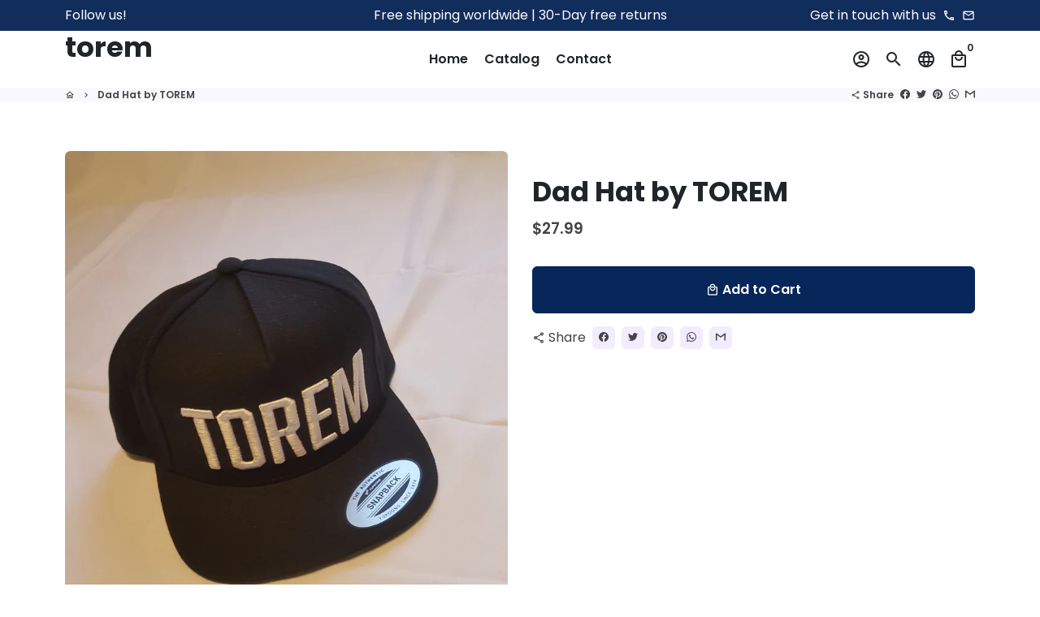

--- FILE ---
content_type: text/javascript
request_url: https://www.toreminc.com/cdn/shop/t/3/assets/dbtfy-addons.min.js?v=76269421322990629451688156188
body_size: 34700
content:
(function() {
  /* start-dbtfy-addons */

  /* start-dbtfy-addtocart-animation */ function themeAddtocartAnimation(){function AddtocartAnimation(){const t=theme.settings.dbtfyATCAnimationType,n=1e3*theme.settings.dbtfyATCAnimationInterval,a=theme.variables.animationSlow,o=`slow ${t}`;$(".product-single__add-to-cart .btn--add-to-cart:not([disabled])").addClass("btn--addtocart_animation"),setInterval(function(){const t=$(".btn--addtocart_animation");t.addClass(o),setTimeout(function(){t.removeClass(o)},a)},n)}AddtocartAnimation();} /* end-dbtfy-addtocart-animation */

  /* start-dbtfy-age-check */ function themeAgeCheck(){} function themeAgeCheckDestroy() {} /* end-dbtfy-age-check */

  /* start-dbtfy-agree-to-terms */ function themeAgreeToTerms(){} function themeAgreeToTermsDestroy() {} /* end-dbtfy-agree-to-terms */

  /* start-dbtfy-automatic-geolocation */ function themeAutomaticGeolocation(){} /* end-dbtfy-automatic-geolocation */

  /* start-dbtfy-back-in-stock */ function themeBackInStock(){function BackInStock(){const e=document.querySelector(".dbtfy-back_in_stock");if(!e)return;const t=e.querySelector("form"),o=document.querySelectorAll(".product-single__variants"),r=[];let n=!1;function i(e,t,o){if(n)return void(n=!1);const r=e.getAttribute("data-section-id"),i=e.querySelector(".product-single__meta--wrapper"),c=e.querySelector(".notify_form__label"),s=e.querySelector(".notify_form_message"),a=e.querySelector(".product-single__add-to-cart"),d=e.querySelector("[id^='MainProductSelect']"),u=e.querySelector(".notify_form__inputs"),l=e.querySelector(".notify_form__success"),p=+d.value,y=t[r]?t[r].variants:[],S=!!i&&i.classList.contains("variant-soldout");let h=null,_=!1;if($.each(y,function(e,t){p===this.id&&(h=this,_=this.available)}),l&&o&&l.setAttribute("hidden","hidden"),!_||S){const e=u.dataset.url,t=u.dataset.bodyMessage;u.removeAttribute("hidden"),c.removeAttribute("hidden"),s.setAttribute("data-body",`${t}${e}?variant=${p}`),s.setAttribute("value",`${t}${e}?variant=${p}`),a&&a.setAttribute("hidden","hidden")}else u.setAttribute("hidden","hidden"),c.setAttribute("hidden","hidden"),a&&a.removeAttribute("hidden")}o.length&&o.forEach(e=>{const t=e.closest("[data-section-type='product-template'], [data-section-type='quick-view-template']"),o=t.getAttribute("data-section-id"),c=+t.querySelector(".product-single").dataset.productId,s=t.querySelector(".product-single__meta--wrapper");if(function(e,t){const o=sessionStorage.getItem("notify_products"),r=(o?JSON.parse(o):[]).find(e=>e.id===t);if(!r)return;const i=e.dataset.productSelector,c=e.querySelector(`[id^='MainProductSelect'] option[value='${r.variantId}']`);if(!c)return;const s=[c.getAttribute("data-option-1"),c.getAttribute("data-option-2"),c.getAttribute("data-option-3")];switch(i){case"radio":s.forEach((t,o)=>{const r=e.querySelectorAll(`.single-option-selector__radio[name='option${o+1}'][value='${CSS.escape(t)}'], .input-color_swatches[data-option-position='option${o+1}'][value='${CSS.escape(t)}']`);r.forEach(e=>{e.checked=!0,e.dispatchEvent(new Event("change"))})});break;case"select":s.forEach((t,o)=>{const r=e.querySelectorAll(".single-option-selector__radio");if(!r.length)return;const n=r[o];if(!n)return;const i=n.querySelector(`option[value='${CSS.escape(t)}']`);i&&(n.value=t,n.dispatchEvent(new Event("change")))})}const a=e.querySelector(".notify_form__success"),d=e.querySelector(".notify_form__label"),u=e.querySelector(".notify_form__inputs");a.removeAttribute("hidden"),d.setAttribute("hidden","hidden"),u.setAttribute("hidden","hidden"),n=!0}(t,c),$(`#ProductJson-${o}`).length){if(r[o]=JSON.parse(document.getElementById(`ProductJson-${o}`).innerHTML),s){const e={attributes:!0,childList:!1,subtree:!1};new MutationObserver(()=>{i(t,r)}).observe(s,e)}document.body.addEventListener("change",function(e){i(t,r,!0)}),i(t,r,!0)}}),sessionStorage.removeItem("notify_products"),document.querySelectorAll(".input-color_swatches:checked").forEach(e=>{const t=e.closest(".custom_swatch_elements"),o=t?t.querySelector(".label-color_swatches"):null,r=o?o.getAttribute("data-label"):null,n=e.value;o&&r&&(o.innerHTML=`${r}: <span class="variant-label-option-value">${n}</span>`)}),t&&t.addEventListener("submit",()=>{const e=t.closest("div[data-section-type='product-template']"),o=+e.querySelector(".product-single").dataset.productId,r=e.querySelector("[id^='MainProductSelect']").querySelector("option:checked"),n=r?+r.value:null,i=sessionStorage.getItem("notify_products");let c=[];i&&(c=JSON.parse(i)),(c=c.filter(e=>e.id!==o)).push({id:o,variantId:n}),sessionStorage.setItem("notify_products",JSON.stringify(c))})}BackInStock();} function themeBackInStockDestroy() {function destroyBackInStock(){const c=document.querySelectorAll(".dbtfy-back_in_stock");c.length&&c.forEach(c=>{c.remove()})}destroyBackInStock();} /* end-dbtfy-back-in-stock */

  /* start-dbtfy-back-to-top */ function themeBackToTop(){} function themeBackToTopDestroy() {} /* end-dbtfy-back-to-top */

  /* start-dbtfy-cart-discount */ function themeCartDiscount(){function CartDiscount(){var t=$(".dbtfy-cart_discount"),n=$(".input-cart_discount");t.length&&(n.on("keydown",function(t){13===t.keyCode&&(t.preventDefault(),""!==$(this).val()&&$(t.target).closest("form").find("button[name='checkout']").trigger("click"))}),$(document).on("click",".cd-apply",function(t){if(t.preventDefault(),""!==$(t.target).closest(".CartDiscount").find(".input-cart_discount").val()){var n=$(t.target).closest("form").find("button[name='checkout']");n.length||(n=$(t.target).closest("#CartDrawer").find("button[name='checkout']")),n.trigger("click")}}))}CartDiscount(),$("body").on("ajaxCart.afterCartLoad",function(t,n){CartDiscount()});} function themeCartDiscountDestroy() {function destroyCartDiscount(){const t=document.querySelectorAll(".dbtfy-cart_discount");t.length&&t.forEach(t=>{t.remove()})}destroyCartDiscount(),$("body").on("ajaxCart.afterCartLoad",function(t,o){destroyCartDiscount()});} /* end-dbtfy-cart-discount */

  /* start-dbtfy-cart-favicon */ function themeCartFavicon(){function CartFavicon(){const t=theme.settings.faviconImage,e=theme.settings.cartFaviconImage;function n(n){const a=n?n.item_count:theme.variables.cartCount,o=document.getElementById("favicon");e&&(a>0?o.setAttribute("href",e):o.setAttribute("href",t)),!e&&t&&function(e,n){if(e.classList.contains("notification-enabled")&&n>0)return;n>0?function(e,n){const a=document.createElement("img");a.crossOrigin="anonymous",a.src=t,a.onload=function(){const t=document.createElement("canvas"),n=t.getContext("2d"),o=a.width-a.width/4.5-5,c=a.width/4.5;t.width=a.width,t.height=a.height,n.clearRect(0,0,a.width,a.height),n.drawImage(a,0,0),n.fillStyle="#eb361e",n.strokeStyle="#ffffff",n.lineWidth=5,n.beginPath(),n.arc(o,25,c,0,2*Math.PI,!1),n.closePath(),n.fill(),n.stroke();const r=n.canvas.toDataURL();i(e,r,"image/x-icon","add")}}(e):i(e,t,"image/png","remove")}(o,a)}function i(t,e,n,i){const a=document.querySelector("head"),o=document.createElement("link");o.sizes="192x192",o.type="image/x-icon",o.rel="shortcut icon",o.id="favicon",o.href=e,t.remove(),a.appendChild(o),o.classList[i]("notification-enabled")}t&&(n(),$("body").on("ajaxCart.afterCartLoad",function(t,e){n(e)}))}CartFavicon();} /* end-dbtfy-cart-favicon */

  /* start-dbtfy-cart-goal */ function themeCartGoal(){async function CartGoal(a){const b=document.querySelector(".dbtfy-cart_goal_list");if(!b)return;const c=b.querySelectorAll(".dbtfy-cart_goal");if(!c.length)return;const d=await theme.getUserLocationData();let e,f;d?(e=d.country_name,f=d.continent_code):(e="Austria",f="EU");const g={AF:"Africa",AN:"Antarctica",AS:"Asia",EU:"Europe",NA:"North america",OC:"Oceania",SA:"South america"}[f],h=Array.from(c).find(a=>{const b=a.dataset.goalRegion,c=theme.capitalizeFirstLetter(b),d=theme.capitalizeFirstLetter(e),f=theme.capitalizeFirstLetter(g);if(c===f||c===d||"All"===c)return a});if(c.forEach(a=>{a!==h&&a.remove()}),!h)return;const i=h.dataset.beforeAmountText,j=h.dataset.afterAmountText,k=h.dataset.goalReachedText,l=h.querySelector(".cg-wrapper"),m=h.querySelector(".cg-free-shipping-text"),n=h.querySelector(".cg-progress-bar"),o=parseInt(h.dataset.cartTotalCount);let p=parseFloat(h.dataset.goalAmount),q=parseFloat(h.dataset.cartTotalAmount);const r=document.querySelector("#currency-list-header"),s=theme.strings.shopCurrency;let t="";r&&(t=r.value,t!==s&&(p=parseFloat(h.querySelector("span.cart_goal_amount_new").innerText))),a&&(q=a.total_price/100);const u=parseFloat(p-q);let v=0,w=`<span>${k}</span>`;if(0<u){const a=theme.strings.moneyFormat;v=100*(p-u)/p,w=`<span>${i} <span class="cg-goal-amount text-money text-secondary"><span class="money">${theme.Currency.formatMoney(100*u,a)}</span></span> ${j}</span>`}else v=100;if(m.innerHTML=w,n.style.width=`${v}%`,l.hidden=!1,a?!a.item_count&&(l.hidden=!0):0===o&&(l.hidden=!0),document.body.classList.contains("template-cart")){const a=h.cloneNode(!0),b=document.querySelector(".page-title-wrapper"),c=b.nextElementSibling;c&&c.classList.contains("dbtfy-cart_goal")&&c.remove(),b.insertAdjacentElement("afterend",a)}theme.settings.cartType;let x;"drawer"===theme.settings.cartType?x="#CartDrawer":"modal"===theme.settings.cartType&&(x="#CartModal");const y=document.querySelector(x),z=y&&y.querySelector(".cart-products");if(y&&z){const a=h.cloneNode(!0),b=z.previousSibling;b&&b.classList.contains("dbtfy-cart_goal")&&b.remove(),a.classList.add("drawer__inner-section"),z.insertAdjacentElement("beforebegin",a)}document.dispatchEvent(new CustomEvent("CartGoalLoaded"))}CartGoal(),$("body").on("ajaxCart.afterCartLoad",function(a,b){CartGoal(b)});} function themeCartGoalDestroy() {function destroyCartGoal(){const o=document.querySelectorAll(".dbtfy-cart_goal");o.length&&o.forEach(o=>{o.remove()})}destroyCartGoal(),$("body").on("ajaxCart.afterCartLoad",function(o,t){destroyCartGoal()});} /* end-dbtfy-cart-goal */

  /* start-dbtfy-cart-notification */ function themeCartNotification(){} function themeCartNotificationDestroy() {} /* end-dbtfy-cart-notification */

  /* start-dbtfy-cart-reminder */ function themeCartReminder(){function CartReminder(){function a(){const a=theme.cart.items.length;if(0===a)return;const c=theme.getRandomNumberInRange(0,a-1),d=theme.cart.items&&theme.cart.items[c],e=d.featured_image;b(e)}function b(a){const b=document.querySelectorAll(".notification-toast-image");b.forEach(b=>{b.innerHTML=a.url?`<img src="${a.url}" alt="${a.alt}">`:theme.variables.productPlaceholderSvg})}const c=document.querySelectorAll(".dbtfy-cart_reminder");c.length&&(theme.isCartLoaded?(a(),theme.NotificationToast.init(".dbtfy-cart_reminder_wrapper",a,!0)):document.addEventListener("dbtfy:cartLoaded",function(){a(),theme.NotificationToast.init(".dbtfy-cart_reminder_wrapper",a,!0)}))}document.addEventListener("shopify:section:load",()=>{sessionStorage.removeItem("cartReminderClosed")}),CartReminder();} function themeCartReminderDestroy() {function destroyCartReminder(){const e=document.querySelectorAll(".dbtfy-cart_reminder");e.forEach(r=>{r&&e.remove()})}destroyCartReminder();} /* end-dbtfy-cart-reminder */
  
  /* start-dbtfy-cart-savings */ function themeCartSavings(){function CartSavings(){function a(a){function c(){let c="";c=a?"drawer"===a?"#CartDrawer":"modal"===a?"#CartModal":".dbtfy-cart-page-container":"#CartDrawer, .dbtfy-cart-page-container, #CartModal";const d=document.querySelectorAll(c),e=theme.strings.moneyFormat;d.forEach(a=>{function c(a,b,c,d){const e=a.querySelector(".cart__subtotal-compare-at");e&&(a.innerHTML=""),a.innerHTML=b?`<span class="cart__subtotal-discounted text-sale"><span class="money">${d}</span></span> <span class="cart__subtotal-discounted text-muted text-strike"><span class="money">${c}</span></span>`:`<span class="money">${c}</span>`}const d=a.querySelector(".cart_savings-wrapper");if(!d)return;const f=a.querySelector("[data-cart-total]"),g=a.querySelector("[data-cart-total-value]"),h=d.parentElement.querySelector(".cart-discount"),i=h?+h.dataset.discountValue:0,j=d.querySelector(".cart_savings-wrapper-text"),k=+d.dataset.totalWithComparePrice,l=+d.dataset.totalSavingsByComparePrice,m=theme.Currency.formatMoney(k,e),n=!!f.querySelectorAll(".cart__subtotal-discounted").length,o=theme.cart.item_count;let p=l;if(0<p||0<i){let a=k-p;const l=d.closest(".main-content")?"cartCurrentValues":"drawerCartCurrentValues",q=b[l];if(q.qt!=o&&q.compareAtPrice===k&&n)return;if(q.qt=o,h&&(p+=i,a=k-p,q.price===a&&q.compareAtPrice===k&&n))return;if(q.price===a&&q.compareAtPrice===k&&n)return;q.price=a,q.compareAtPrice=k;const r=theme.Currency.formatMoney(a,e);j.innerHTML=`<span class="money">${theme.Currency.formatMoney(p,e)}</span>`,c(f,!0,m,r),g&&(g.innerHTML=`<span class="money">${r}</span>`,d.removeAttribute("hidden"))}else c(f,!1,m),g&&(g.innerHTML=`<span class="money">${m}</span>`,d.setAttribute("hidden","hidden"))})}theme.isCartLoaded?c():document.addEventListener("dbtfy:cartLoaded",c)}const b={cartCurrentValues:{price:0,qt:0,compareAtPrice:0,cartSavingsValue:0,cartTotalWithDiscount:0},drawerCartCurrentValues:{price:0,qt:0,compareAtPrice:0,cartSavingsValue:0,cartTotalWithDiscount:0}};a(),$("body").on("ajaxCart.afterCartLoad",function(b,c,d){a(d)}),document.addEventListener("dbtfy:cartDiscountSaved",()=>{a()})}CartSavings();} function themeCartSavingsDestroy() {function destroyCartSavings(){const a=document.querySelectorAll(".cart_savings-wrapper");a.length&&a.forEach(a=>{a.remove()})}destroyCartSavings(),$("body").on("ajaxCart.afterCartLoad",function(a,r){destroyCartSavings()});} /* end-dbtfy-cart-savings */

  /* start-dbtfy-cart-upsell */ function themeCartUpsell(){function CartUpsell(){const dbtfy=document.querySelector(".cu-wrapper");function SpecificCartUpsell(e){document.querySelectorAll(".specific-upsell").forEach(e=>{e.remove()});const t=dbtfy.querySelectorAll(".cu-specific-upsell");if(!t.length||!e)return;const r=Array.from(t).filter(t=>{const r=+t.dataset.offerId;return!e.items.some(e=>e.product_id===r)});r.length&&e.items.forEach((e,t)=>{const a=e.product_id,n=r.filter(e=>{const t=+e.dataset.triggerId;return a===t});if(!n.length)return;const c=[];n.filter(e=>{const t=+e.dataset.offerId;return!c.includes(t)&&(c.push(t),!0)}).forEach(e=>{const r=document.querySelector("#CartContainer .drawer__inner");if(r){const a=e.cloneNode(!0),n=a.querySelector("form");n&&(n.removeAttribute("data-has-submit-event"),n.removeAttribute("data-has-submit-listener"));const c=r.querySelector(`.ajaxcart_row[data-line="${t+1}"]`);if(c){c.querySelector(".specific-upsell")||c.insertAdjacentHTML("beforeend",`\n                    <div class="card-group spacer-top specific-upsell" data-line="${t+1}"></div>\n                  `);const e=r.querySelector(`.specific-upsell[data-line="${t+1}"]`);e&&e.insertAdjacentElement("beforeend",a)}}const a=document.querySelector("#cartForm .dbtfy_main_cart_container");if(a){const r=e.cloneNode(!0),n=r.querySelector("form");n&&(n.removeAttribute("data-has-submit-event"),n.removeAttribute("data-has-submit-listener"));const c=a.querySelector(`.cart__row[data-line="${t+1}"]`);if(c){c.querySelector(".specific-upsell")||c.insertAdjacentHTML("beforeend",`\n                    <div class="card-group spacer-top specific-upsell" data-line="${t+1}"></div>\n                  `);const e=a.querySelector(`.specific-upsell[data-line="${t+1}"]`);e&&e.insertAdjacentElement("beforeend",r)}}theme.ajaxCart.init({enableQtySelectors:!1})})})}function GeneralCartUpsell(e){document.querySelectorAll(".ajaxcart__general-upsell, .general-upsell").forEach(e=>{e.remove()});const t=dbtfy.querySelectorAll(".cu-general-upsell");if(!t.length||!e)return;const r=Array.from(t).filter(t=>{const r=+t.dataset.productId;return!e.items.some(e=>e.product_id===r)});r.length&&r.forEach(e=>{const t=document.querySelector("#CartContainer .drawer__inner");if(t){const r=e.cloneNode(!0),a=r.querySelector("form");a&&(a.removeAttribute("data-has-submit-event"),a.removeAttribute("data-has-submit-listener")),t.querySelector(".ajaxcart__general-upsell")||t.insertAdjacentHTML("beforeend",'\n                  <div class="ajaxcart__general-upsell drawer__inner-section card-group"></div>\n                ');const n=t.querySelector(".ajaxcart__general-upsell");n&&n.insertAdjacentElement("beforeend",r)}const r=document.querySelector("#cartForm .dbtfy_main_cart_container");if(r){const t=e.cloneNode(!0),a=t.querySelector("form");a&&(a.removeAttribute("data-has-submit-event"),a.removeAttribute("data-has-submit-listener"));const n=+t.dataset.productId;r.insertAdjacentHTML("beforeend",`\n                <div class="card-group spacer-top general-upsell" data-product-id="${n}"></div>\n              `);const c=r.querySelector(`.general-upsell[data-product-id="${n}"]`);c&&c.insertAdjacentElement("beforeend",t)}theme.ajaxCart.init({enableQtySelectors:!1})})}function addListeners(){const selects=document.querySelectorAll(".cu-select");function changeVariantImage(e){const t=e.closest(".cu-product-wrapper"),r=e.selectedOptions[0].dataset.variantImg;if(r&&t){const e=t.querySelector(".cu-variant-img");e&&e.setAttribute("src",r)}}function changeVariantUrl(e){const t=e.selectedOptions[0].dataset.variantUrl,r=e.closest(".cu-upsell"),a=e.closest(".cu-product-wrapper");if(r){const e=r.querySelector(".cu-product-name a");e&&e.setAttribute("href",t)}if(a){const e=a.querySelector(".image-link");e&&e.setAttribute("href",t)}}selects.forEach(e=>{e.hasAttribute("data-has-change-event")?e.setAttribute("data-has-change-event","true"):e.addEventListener("change",()=>{changeVariantImage(e),changeVariantUrl(e)})});const cartUpsellButtons=document.querySelectorAll(".cu-addtocart-btn"),cartType=theme.settings.cartType;cartUpsellButtons.forEach(upsellButton=>{const isEventAdded=upsellButton.hasAttribute("data-has-click-event");isEventAdded?upsellButton.setAttribute("data-has-click-event","true"):upsellButton.addEventListener("click",event=>{event.preventDefault();const button=event.target.closest(".cu-addtocart-btn"),form=button.closest(".cu-form"),upsellAddon=document.querySelector(".dbtfy-upsell_popup");if(theme.loadingState.init(button),button.classList.contains("cu-replace-offer")){const e=button.closest(".cart__row"),t=+e.dataset.line,r=e.querySelector(".cart__product-qty");let a=!1;if(r){const e=r.value,t=form.querySelector(".qty-input"),n=+form.querySelector(".cu-select").selectedOptions[0].dataset.variantQuantity;a=n>=+e,t.value=e}a&&$.ajax({type:"POST",url:"/cart/change.js",dataType:"json",async:!1,data:{line:t,quantity:0}})}ShopifyAPI.addItemFromForm(form,()=>{$("body").on("ajaxCart.afterCartLoad",function(e,t){theme.loadingState.destroy(button)}),upsellAddon?document.dispatchEvent(new CustomEvent("dbtfy:formSubmitted",{detail:{form:form}})):theme.ajaxCart.update(),document.body.classList.remove("js-modal-open")},(XMLHttpRequest,textStatus,form)=>{const data=eval(`(${XMLHttpRequest.responseText})`);if(theme.loadingState.destroy(button),data.message&&422===data.status){const e=button.nextElementSibling;e&&e.remove(),button.insertAdjacentHTML("afterend",`<div class="errors qty-error">${data.description}</div>`)}})})});const isCartPage=document.body.classList.contains("template-cart");"drawer"===cartType&&isCartPage&&theme.ajaxCart.init()}dbtfy&&($("body").on("ajaxCart.afterCartLoad",function(e,t){t.items.length&&(SpecificCartUpsell(t),GeneralCartUpsell(t),addListeners(),$("body").trigger("dbtfy:cartUpsellLoaded",t))}),$("body").hasClass("template-cart")&&ShopifyAPI.getCart(e=>{e.items.length&&(SpecificCartUpsell(e),GeneralCartUpsell(e),addListeners(),$("body").trigger("dbtfy:cartUpsellLoaded",e))}))}CartUpsell();} function themeCartUpsellDestroy() {function destroyCartUpsell(){const t=document.querySelectorAll(".dbtfy-cart_upsell");t.length&&t.forEach(t=>{t.remove()})}destroyCartUpsell(),$("body").on("ajaxCart.afterCartLoad",function(){destroyCartUpsell()});} /* end-dbtfy-cart-upsell */

  /* start-dbtfy-collection-addtocart */ function themeCollectionAddtocart(){async function CollectionAddtocart(e,t){document.body.classList.remove("dbtfy-collection_addtocart-destroy");const o=document.querySelectorAll(".dbtfy-collection_addtocart");function d(e){var t,o,d=$(e),n=d.width(),a=d.children(":selected").html(),c=n-(t=$(`<span class="tempforSize">${a}</span>`).prependTo("body"),o=t.width(),t.remove(),o);d.css("text-align-last",""),d.css("text-indent",c/2-2)}o.length&&o.forEach((function(o){const n=o.querySelector(".ca-select"),a=o.querySelector(".ca-button");if(theme.isSafariBrowser()&&n&&(d(n),window.addEventListener("resize",(function(){d(n)})),window.addEventListener("orientationchange",(function(){d(n)}))),n&&!n.hasAttribute("data-has-change-event")){let e=document.querySelector(".ca-select-temp-generated"),t=document.querySelector(".ca-select-temp-generated option");e||(e=document.createElement("select"),t=document.createElement("option"),e.classList.add("ca-select-temp-generated","btn","btn--small","text-ellipsis"),e.setAttribute("hidden","hidden"),e.insertAdjacentElement("afterbegin",t),document.body.insertAdjacentElement("beforeend",e),e=document.querySelector(".ca-select-temp-generated"),t=document.querySelector(".ca-select-temp-generated option")),e.removeAttribute("hidden"),t.innerHTML=n.options[0].value,n.style.width=`${e.offsetWidth}px`,a.style.width=`${e.offsetWidth}px`,e.setAttribute("hidden","hidden"),n.addEventListener("change",(function(){a.click()}))}a&&!a.hasAttribute("data-has-click-event")&&a.addEventListener("click",(function(e){if(theme.loadingState.init(a),t){e.preventDefault();const t=this.closest("form");t.setAttribute("data-has-submit-listener","true"),ShopifyAPI.addItemFromForm(t,(e=>{document.querySelector(".dbtfy-upsell_popup")?document.dispatchEvent(new CustomEvent("dbtfy:formSubmitted",{detail:{form:t}})):theme.ajaxCart.update()})),$("body").on("ajaxCart.afterCartLoad",(function(e,t){theme.loadingState.destroy(a),theme.modal.close(document.querySelector("#quickCompareModal"))}))}})),n&&(n.classList.add("btn-outline-primary"),n.classList.remove("btn--primary"),n.selectedIndex=0,n.setAttribute("data-has-change-event","true")),a&&(e&&theme.loadingState.destroy(a),a.setAttribute("data-has-click-event","true"))}))}CollectionAddtocart(),$("body").on("ajaxCart.afterCartLoad",(function(e){CollectionAddtocart()})),$("body").on("ajaxCart.cartAddError",(function(e){CollectionAddtocart(!0)})),$("body").on("afterRecommendationLoad",(function(e){CollectionAddtocart()})),$(document).on("shopify:section:load",(function(e){CollectionAddtocart()})),document.addEventListener("dbtfy:addedRecentlyViewedProduct",(()=>{CollectionAddtocart()})),document.addEventListener("dbtfy:wishlistLoaded",(()=>{CollectionAddtocart()})),document.addEventListener("dbtfy:quickCompareLoaded",(e=>{CollectionAddtocart(!1,e.detail.isClickedFromQuickCompareModal)}));} function themeCollectionAddtocartDestroy() {function destroyCollectionAddtocart(){const t=document.querySelectorAll(".dbtfy-collection_addtocart");t.length&&t.forEach((t=>{t.remove()}))}document.body.classList.add("dbtfy-collection_addtocart-destroy"),destroyCollectionAddtocart(),$("body").on("ajaxCart.afterCartLoad",(function(t,o){destroyCollectionAddtocart()})),$("body").on("afterRecommendationLoad",(function(t){destroyCollectionAddtocart()})),document.addEventListener("dbtfy:addedRecentlyViewedProduct",(()=>{destroyCollectionAddtocart()}));} /* end-dbtfy-collection-addtocart */

  /* start-dbtfy-collection-filters */ function themeCollectionFilters(){function CollectionFilters(){document.body.classList.remove("dbtfy-collection_filters-destroy");const e=document.querySelector(".collection-section"),t=document.querySelector(".filter-clear-all"),r=document.querySelector("#dbtfyCollectionFilter .drawer__footer");function o(){document.querySelectorAll(".filter-card-item input[id^='filter_group']").forEach((e=>{e.addEventListener("change",(t=>{if(e.closest(".checkbox").classList.contains("disabled"))return;const r=e.value;let o=[];if(Shopify.queryParams.constraint&&(o=Shopify.queryParams.constraint.split("+")),r){const e=o.indexOf(r);e>=0?o.splice(e,1):o.push(r)}o.length?Shopify.queryParams.constraint=o.join("+"):delete Shopify.queryParams.constraint,c()}))}))}function n(){if(Shopify.queryParams={},location.search.length){const e=location.search.substr(1).split("&");let t="";for(let r=0;r<e.length;r++)t=e[r].split("="),t.length>1&&(Shopify.queryParams[decodeURIComponent(t[0])]=decodeURIComponent(t[1]))}}function c(e){delete Shopify.queryParams.page;const t=i(e);history.pushState({param:Shopify.queryParams},t,t),l(t)}function i(e){const t=new URLSearchParams(Object.entries(Shopify.queryParams)).toString().replace(/%2B/g,"+"),r=document.querySelector("#sortBy"),o=r?`sort_by=${r.value}`:"";return e?""!==t?e+"?"+t:e+"?"+o:t?location.pathname+"?"+t:location.pathname+"?"+o}function l(e){fetch(e).then((function(e){return e.text()})).then((function(e){const t=(new DOMParser).parseFromString(e,"text/html"),r=function(e){const t=document.querySelector(".collection-list-products"),r=e.querySelector(".collection-list-products"),o=null!==t.getAttribute("id")?".dbtfy-infinite_scroll":".pagination",n=e.querySelector(o),c=document.querySelector(o);c&&c.remove();n&&r.insertAdjacentElement("afterend",n);return e}(t);!function(e){const t=document.querySelector("#dbtfyCollectionFilter").querySelector(".drawer-left__inner"),r=e.querySelector("#dbtfyCollectionFilter").querySelector(".drawer-left__inner");t&&(t.innerHTML=r.innerHTML);s(),o(),u(),a()}(t),function(e){const t=e.querySelector(".collection-and-pagination-container"),r=document.querySelector(".collection-and-pagination-container"),o=r.querySelector(".collection-list-products");r.innerHTML=t.innerHTML,o&&null!==o.getAttribute("id")?themeInfiniteScroll():d();themeQuickView()}(r),function(e){const t=document.querySelector(".hero-container"),r=document.querySelector(".simple_collection_header"),o=e.querySelector(".hero-container"),n=e.querySelector(".hero-header-style"),c=e.querySelector(".simple_collection_header"),i=document.querySelector("#mainContent");document.title=e.title,t?(document.querySelector(".hero-header-style").remove(),t.remove()):r&&r.remove();o?(i.insertAdjacentElement("afterbegin",o),i.insertAdjacentElement("afterbegin",n)):document.querySelector(".collection-controls").insertAdjacentHTML("beforebegin",c.outerHTML)}(r),document.body.dispatchEvent(new CustomEvent("afterRecommendationLoad"))}))}function a(){document.querySelectorAll(".dbtfy-filter-list-links a").forEach((e=>{e.addEventListener("click",(t=>{t.preventDefault();let r=e.closest("li"),o=document.querySelector(".dbtfy-filter-list-links li.active");if(!r.classList.contains("active")){let t=e.href;delete Shopify.queryParams.q,c(t),o&&o.classList.remove("active"),r.classList.add("active")}}))}))}function s(){const e=document.querySelectorAll(".dbtfy-filter-tags-group");let o=0;e.forEach((e=>{let t=e.querySelectorAll("input"),r=Array.from(t).filter((e=>!0===e.checked)),n=e.querySelector(".filter-clear");r.length>0?(n&&(n.hidden=!1),o++):n&&(n.hidden=!0)})),o?(t&&(t.hidden=!1),r&&(r.hidden=!1)):(t&&(t.hidden=!0),r&&(r.hidden=!0))}function u(){document.querySelectorAll(".filter-clear").forEach((e=>{e.addEventListener("click",(t=>{t.preventDefault();let r=[],o=e.closest(".dbtfy-filter-tags-group").querySelectorAll("input"),n=Array.from(o).filter((e=>!0===e.checked));Shopify.queryParams.constraint&&(r=Shopify.queryParams.constraint.split("+")),n.forEach((e=>{let t=e.value;if(e.checked=!1,t){let e=r.indexOf(t);e>=0&&r.splice(e,1)}})),r.length?Shopify.queryParams.constraint=r.join("+"):delete Shopify.queryParams.constraint,c()}))}))}function d(){const t=document.querySelector(".pagination");if(!t)return;t.querySelectorAll(".page a").forEach((t=>{t.addEventListener("click",(r=>{const o=t.getAttribute("href").match(/page=\d+/g);if(o&&(Shopify.queryParams.page=parseInt(o[0].match(/\d+/g)),Shopify.queryParams.page)){const t=i();history.pushState({param:Shopify.queryParams},t,t),l(t),e.scrollIntoView({block:"start",behavior:"smooth"})}r.preventDefault()}))}))}e&&(window.addEventListener("popstate",(e=>{history.scrollRestoration="manual",n(),c()})),n(),s(),u(),function(){const e=document.querySelectorAll(".filter-clear");t&&t.addEventListener("click",(t=>{e.forEach((e=>{e.hidden=!0})),delete Shopify.queryParams.constraint,c()}))}(),d(),o(),a())}document.addEventListener("shopify:section:select",(e=>{"dbtfy-collection-filters"===e.detail.sectionId&&timber.FilterDrawer.open(e)})),document.addEventListener("shopify:section:deselect",(e=>{"dbtfy-collection-filters"===e.detail.sectionId&&timber.FilterDrawer.close(e)})),CollectionFilters();} function themeCollectionFiltersDestroy() {function CollectionFiltersDestroy(){const e=document.querySelector("#shopify-section-dbtfy-collection-filters"),o=document.querySelector(".collection-filters-btn"),t=o?o.closest("div"):null;e&&e.remove(),t&&t.remove()}document.body.classList.add("dbtfy-collection_filters-destroy"),CollectionFiltersDestroy();} /* end-dbtfy-collection-filters */

  /* start-dbtfy-color-swatches */ function themeColorSwatches(){function ColorSwatches(){document.body.classList.remove("dbtfy-color_swatches-destroy");const e=theme.strings;document.querySelectorAll(".input-color_swatches").forEach((e=>{e.hasAttribute("data-has-change-event")||(e.addEventListener("change",(()=>{const t=e.closest(".custom_swatch_elements"),r=t?t.querySelector(".label-color_swatches"):null,o=r?r.getAttribute("data-label"):null,n=e.dataset.sectionId,a=document.getElementById(`AddToCartForm--${n}`);if(!a)return;const c=e.dataset.index,s=e.value;r&&o&&(r.innerHTML=`${o}: <span class="variant-label-option-value">${s}</span>`);const l=a.querySelector(`.single-option-selector__radio[data-index="option${c}"][value="${CSS.escape(s)}"]`);if(l)return l.checked=!0,void l.dispatchEvent(new Event("change"));const i=a.querySelector(`select.single-option-selector__radio[data-index="option${c}"]`);i&&(i.value=s,i.dispatchEvent(new Event("change")))})),e.setAttribute("data-has-change-event","true"))}));document.querySelectorAll(".input-color_swatches--product-grid").forEach((t=>{t.addEventListener("change",(()=>{const r=t.getAttribute("value"),o=t.dataset.productId,n=document.getElementById(`ProductSelect-${o}`).querySelectorAll("option"),a=Array.from(n).find((e=>{const t=e.dataset.option1,o=e.dataset.option2,n=e.dataset.option3;return t===r||o===r||n===r}));if(!a)return;const c=a.getAttribute("value"),s=a.dataset.image,l=a.dataset.price,i=a.dataset.compareAtPrice;document.querySelectorAll(`.input-color_swatches--product-grid[data-product-id="${o}"][value="${r}"]`).forEach((t=>{const r=t.closest(".grid-product, .list-product"),o=r?r.querySelector(".product--image"):null,n=r?r.querySelector(".product-hover-image img"):null,a=r?r.querySelectorAll(".grid-product__image-link, .grid-product__meta, .list-product__image-link, .list-product__title-link"):null,d=r?r.querySelector(".grid-product__price-wrap, .list-product__price-wrap"):null,u=d?d.querySelector(".price-regular"):null,m=d?d.querySelector(".price-compare"):null,p=r.querySelector(".grid-product__badge, .list-product__badge");if(r&&r.classList.add("cs-active"),o&&s&&(o.removeAttribute("srcset"),o.src=s,n&&(n.src=s,n.removeAttribute("srcset"))),a&&a.length&&a.forEach((e=>{const t=e.getAttribute("href");e.href=`${t.split("?variant=")[0]}?variant=${c}`})),(u||m)&&(u&&(u.innerHTML=`<span class="money">${theme.Currency.formatMoney(+l,theme.strings.moneyFormat)}</span>`,i&&m?(u.classList.add("on-sale","text-sale"),u.setAttribute("aria-label",e.salePrice)):(u.classList.remove("on-sale","text-sale"),u.setAttribute("aria-label",e.regularPrice))),i&&m?(m.classList.remove("hide"),m.innerHTML=`<span class="money">${theme.Currency.formatMoney(+i,theme.strings.moneyFormat)}</span>`):(m.classList.add("hide"),m.innerHTML=" ")),i&&l){if(i>l){const e=p.querySelector(".product-badge-discount");if(p.classList.remove("hide"),"amount"===theme.settings.saleType){const t=i-l;e&&(e.innerHTML=`<span class="money">${theme.Currency.formatMoney(+t,theme.strings.moneyFormat)}</span>`)}else if("percentage"===theme.settings.saleType){const t=Math.floor(100*(i-l)/i);e&&(e.innerText=`${t}%`)}}}else p.classList.add("hide");var h=$("#currency-list-header[name='dbtfy-custom-currencies']"),y=theme.strings.shopCurrency;h.length&&y&&Currency.currentCurrency&&Currency.convertAll(y,Currency.currentCurrency)}))}))}))}ColorSwatches(),document.addEventListener("dbtfy:addedRecentlyViewedProduct",(()=>{ColorSwatches()})),$(document).on("shopify:section:load",(function(){ColorSwatches()})),$("body").on("afterRecommendationLoad",(function(){ColorSwatches()}));} function themeColorSwatchesDestroy() {function destroyColorSwatches(){const o=document.querySelectorAll(".dbtfy-color_swatches"),e=document.querySelectorAll(".product-form__item");o.length&&o.forEach(o=>{o.remove()}),e.length&&e.forEach(o=>{o.removeAttribute("hidden")})}document.body.classList.add("dbtfy-color_swatches-destroy"),destroyColorSwatches(),$(document).on("shopify:section:load",function(){destroyColorSwatches()}),$("body").on("afterRecommendationLoad",function(o){destroyColorSwatches()});} /* end-dbtfy-color-swatches */

  /* start-dbtfy-cookie-box */ function themeCookieBox(){async function CookieBox(){document.body.classList.remove("dbtfy-cookie_box-destroy");if(!document.querySelector(".dbtfy-cookie_box"))return;const o=theme.settings.dbtfyCookieBoxEUOnly,e=await theme.getUserLocationData();if(!o||!e||e.in_eu){var t=$("#CookieBox"),i=$(".cb-btn, .cb-btn-close");localStorage.cookieboxClosed||t.show(),i.click((function(){theme.closeTransition({elementToTransition:t},(function(){t.hide(),localStorage.setItem("cookieboxClosed","true")}))}))}}CookieBox();} function themeCookieBoxDestroy() {function destroyCookieBox(){const o=document.querySelector(".dbtfy-cookie_box");o&&o.remove()}document.body.classList.add("dbtfy-cookie_box-destroy"),destroyCookieBox();} /* end-dbtfy-cookie-box */

  /* start-dbtfy-custom-currencies */ function themeCustomCurrencies(){function CustomCurrencies(r){var e=$("[name='dbtfy-custom-currencies']"),n=$("select[name='id']"),t=$(".Cart_currencyinfo"),c=theme.strings.shopCurrency,u=theme.strings.shopCurrency,o=sessionStorage.getItem("currencyCode");function a(){Currency.convertAll(c,e.val()),o&&o!==c||$("#ajaxCartForm .Cart_currencyinfo, #cartForm .Cart_currencyinfo").hide(),$(".selected-currency").text(Currency.currentCurrency)}e&&(Currency.format=theme.strings.currencyFormat,null==o?c!==u?Currency.convertAll(c,u,r):Currency.currentCurrency=u:e.size()&&0===$(`[name='dbtfy-custom-currencies'] option[value=${o}]`).size()?(Currency.currentCurrency=c,sessionStorage.setItem("currencyCode",c)):o&&o!==c?(Currency.currentCurrency=o,setTimeout((function(){Currency.convertAll(c,o,r)}),1600)):(Currency.currentCurrency=c,Currency.convertAll(c,o,r),t.hide()),e.val(Currency.currentCurrency).change((function(){var r=$(this).val();sessionStorage.setItem("currencyCode",r)})),setTimeout((function(){n.length&&n.each((function(){$(this).find("option").each((function(){var r=$(this).data("variant-title"),e=parseFloat($(this).data("variant-price"));if(!isNaN(e)){var n=Currency.convert(e,c,Currency.currentCurrency);switch(theme.strings.currencyFormat){case"money_format":var t=Currency.formatMoney(n,Currency.moneyFormats[Currency.currentCurrency].money_format);break;case"money_with_currency_format":t=Currency.formatMoney(n,Currency.moneyFormats[Currency.currentCurrency].money_with_currency_format);break;case"money_without_trailing_zeros":t=Currency.formatMoney(n,Currency.moneyFormats[Currency.currentCurrency].money_without_trailing_zeros);break;case"money_without_trailing_zeros_with_currency":t=Currency.formatMoney(n,Currency.moneyFormats[Currency.currentCurrency].money_without_trailing_zeros_with_currency);break;case"money_without_sign_and_with_currency":t=Currency.formatMoney(n,Currency.moneyFormats[Currency.currentCurrency].money_without_sign_and_with_currency);break;case"money_without_sign_and_with_decimal":t=Currency.formatMoney(n,Currency.moneyFormats[Currency.currentCurrency].money_without_sign_and_with_decimal)}$(this).html(`${r} - ${t}`)}}))}))}),1500),$("body").on("ajaxCart.afterCartLoad",(function(r,e){a();const n=document.querySelectorAll(".cart__subtotal"),t={attributes:!0,childList:!0,subtree:!0};n.forEach((r=>{new MutationObserver(a).observe(r,t)}))})),a())}$("body").on("dbtfy:cartUpsellLoaded",(function(r,e){CustomCurrencies()})),document.addEventListener("CartGoalLoaded",(()=>{CustomCurrencies(".cg-goal-amount span.money")})),document.addEventListener("QuickViewLoaded",(()=>{CustomCurrencies()})),document.addEventListener("dbtfy:upsellPopupMarkupLoaded",(()=>{CustomCurrencies()})),document.addEventListener("dbtfy:wishlistLoaded",(()=>{CustomCurrencies()})),document.addEventListener("dbtfy:addedRecentlyViewedProduct",(()=>{CustomCurrencies()})),CustomCurrencies();} function themeCustomCurrenciesDestroy() {function destroyCustomCurrencies(){const e=document.querySelectorAll(".dbtfy-custom_currencies"),r=document.querySelectorAll(".Cart_currencyinfo"),o=document.querySelector("#currency-list-header");e.length&&e.forEach(e=>{e.remove()}),r.length&&r.forEach(e=>{e.remove()}),o&&(o.previousElementSibling.remove(),o.remove())}destroyCustomCurrencies(),$("body").on("ajaxCart.afterCartLoad",function(e,r){destroyCustomCurrencies()});} /* end-dbtfy-custom-currencies */

  /* start-dbtfy-customizable-products */ function themeCustomizableProducts() {function CustomizableProducts(){const e=document.querySelector(".dbtfy-customizable_products");if(!e)return;if(!e.querySelectorAll(".line-item-property__field").length)return;const t=theme.visibilitySettings.sortVisibilityTypes(e,".line-item-property__field"),r=document.querySelectorAll(".featured-product-section, .product-section");for(let[e,c]of t)c.forEach(e=>{const t={visibility:e.dataset.visibilityType,tags:e.dataset.tags,types:e.dataset.types,productId:e.dataset.productId,collection:e.dataset.collection,template:e.cloneNode(!0)};r.forEach(e=>{const r=e.querySelector(".mainProductJson");if(!r)return;const c=JSON.parse(r.innerHTML);theme.visibilitySettings.checkForVisibility(c,t,function(){o(e,t)})})});function o(e,t){const r=t.template.cloneNode(!0),o=e.querySelector(".product-single__add-to-cart"),c=e.querySelector(".dbtfy-list-property-fields");if(c)c.insertAdjacentElement("beforeend",r);else{const e=document.createElement("div");e.classList.add("dbtfy-list-property-fields"),e.insertAdjacentElement("beforeend",r),o.insertAdjacentElement("beforebegin",e)}}document.querySelectorAll(".dbtfy-list-property-fields").forEach((e,t)=>{const r=e.querySelectorAll(".line-item-property__field");r.forEach((e,r)=>{const o=e.querySelectorAll("input:not([type='hidden']), textarea, select"),c=e.querySelectorAll(".cp-checkbox-group-checkbox"),i=e.querySelector(".cp-checkbox-group-hidden");c.forEach(e=>{e.addEventListener("change",()=>{const e=Array.from(c).reduce((e,t)=>t.checked?`${e}, ${t.value}`:e,"").slice(2);i.value=e})}),o.forEach((e,o)=>{const c=e.parentElement.querySelector("label");c.setAttribute("for",`${e.id}-${t}-${r}-${o}`),e.setAttribute("id",`${e.id}-${t}-${r}-${o}`)})})})}CustomizableProducts();} function themeCustomizableProductsDestroy() {function destroyCustomizableProducts(){const o=document.querySelector(".dbtfy-customizable_products");o&&o.remove()}destroyCustomizableProducts();} /* end-dbtfy-customizable-products */

  /* start-dbtfy-delivery-date */  function themeDeliveryDate() {let scriptLoaded=!1;function DeliveryDate(e){function t(){scriptLoaded=!0,e&&0===e.item_count&&localStorage.removeItem("deliveryDate");if(!document.querySelectorAll(".dbtfy-delivery_date").length)return;const t=document.querySelectorAll(".clear-field-button"),r=document.querySelectorAll(".dd-input-date-time"),a=document.querySelectorAll(".dd-error-message"),d=document.querySelectorAll("[name='checkout']"),o={0:"Sunday",1:"Monday",2:"Tuesday",3:"Wednesday",4:"Thursday",5:"Friday",6:"Saturday"},n=[];function i(e,t){e.length&&(t?e.forEach((e=>{e.innerHTML=theme.strings.deliveryDateWarningMessage,e.removeAttribute("hidden")})):e.forEach((e=>{e.setAttribute("hidden","hidden")})))}function l(e,t){let r=!0;return e&&!t.value&&(r=!1),r}t.forEach((e=>{e.addEventListener("click",(e=>{r.forEach((e=>{const r=Boolean("true"===e.dataset.isRequiredToCheckout);e.value="",localStorage.removeItem("deliveryDate"),r&&theme.requiredToCheckoutAddons.update({name:"delivery-date",errors:!0,isChanged:!0}),t.forEach((e=>{e.setAttribute("hidden","hidden")}))}))}))})),r.forEach((e=>{const d=Boolean("true"===e.dataset.isRequiredToCheckout),s=e&&e.dataset.excludeDays,c=s&&s.split(",").filter((e=>e)).map((e=>e.trim().toLowerCase()));for(const e in o)c&&c.forEach((t=>{o[e].toLowerCase().includes(t)&&n.push(+e)}));!function(e,t){flatpickr(e,{enableTime:!0,minDate:"today",disable:[function(e){return t.includes(e.getDay())}]})}(e,n);let u=l(d,e);e.addEventListener("change",(o=>{let n=o.target.value;u=l(d,e),n?(localStorage.setItem("deliveryDate",n),i(a),d&&theme.requiredToCheckoutAddons.update({name:"delivery-date",errors:!1,isChanged:!0}),t.forEach((e=>{e.removeAttribute("hidden")}))):(localStorage.removeItem("deliveryDate"),d&&theme.requiredToCheckoutAddons.update({name:"delivery-date",errors:!0,isChanged:!0}),u||i(a,!0)),function(e){if(!r)return;r.forEach((t=>{t.value=e}))}(n)})),localStorage.deliveryDate?(e.value=localStorage.deliveryDate,d&&theme.requiredToCheckoutAddons.update({name:"delivery-date",errors:!1}),t.forEach((e=>{e.removeAttribute("hidden")}))):d&&theme.requiredToCheckoutAddons.update({name:"delivery-date",errors:!0})})),d.forEach((e=>{e.hasAttribute("data-delivery-date-event")||(e.addEventListener("click",(t=>{const r=e.closest("form"),a=r?r.querySelector(".dd-input-date-time"):null,d=r?r.querySelectorAll(".dd-error-message"):null,o=Boolean("true"===a.dataset.isRequiredToCheckout);if(!a)return;l(o,a)?(o&&theme.requiredToCheckoutAddons.update({name:"delivery-date",errors:!1,button:{element:e,event:t}}),i(d),jQuery.ajax({type:"POST",url:"/cart/update.js",data:`attributes[Delivery date]=${a.value}`,dataType:"json"})):(o&&theme.requiredToCheckoutAddons.update({name:"delivery-date",errors:!0,button:{element:e,event:t}}),i(d,!0),function(e,t){let r;"drawer"===theme.settings.cartType?r="#CartDrawer":"modal"===theme.settings.cartType&&(r="#CartModal");const a=$(t).closest(r),d=document.body.classList.contains("template-cart"),o=a.find(".drawer__header"),n=a.find(".drawer__inner"),i=n.find(".dbtfy-delivery_date"),l=n.find(".dbtfy-cart_countdown.sticky"),s=a.find(".ajaxcart-form"),c=i.offset()?i.offset().top:0,u=o.height()||0,h=s.offset()?s.offset().top:0,m=l.height()||0,y=n.scrollTop();if(a.hasClass("js-drawer-open")||a.hasClass("js-modal-open"))n.animate({scrollTop:c-u-h-m+y},500);else if(d){const e=$(".header-section"),t=$("#cartForm").find(".dbtfy-delivery_date"),r=document.body.classList.contains("sticky-header"),a=t.offset()?t.offset().top:0,d=r?e.height():0,o=parseInt(e.css("top")),n=15;$("html, body").animate({scrollTop:a-d-o-n},500)}}(0,e))})),e.setAttribute("data-delivery-date-event","true"))}))}document.body.classList.remove("dbtfy-delivery_date-destroy"),theme.requiredToCheckoutAddons.init(),scriptLoaded?t():theme.loadScript(theme.variables.datePickerPluginLink,t)}DeliveryDate(),$("body").on("ajaxCart.afterCartLoad",(function(e,t){DeliveryDate(t)})),document.addEventListener("shopify:section:load",(e=>{DeliveryDate()}));} function themeDeliveryDateDestroy() {function destroyDeliveryDate(){document.querySelectorAll(".dbtfy-delivery_date").forEach((e=>{e.remove()}))}document.body.classList.add("dbtfy-delivery_date-destroy"),theme.requiredToCheckoutAddons.init(),destroyDeliveryDate(),$(document).on("shopify:section:load",(function(){destroyDeliveryDate()})),$("body").on("ajaxCart.afterCartLoad",(function(e,t){destroyDeliveryDate()}));} /* end-dbtfy-delivery-date */

  /* start-dbtfy-delivery-time */  function themeDeliveryTime() {function DeliveryTime(){document.body.classList.remove("dbtfy-delivery_time-destroy");const e=document.querySelector(".dbtfy-delivery_time");if(!e)return;const t=e.querySelectorAll(".dt-info");if(!t.length)return;const a=theme.visibilitySettings.sortVisibilityTypes(e,".dt-info"),r=document.querySelectorAll(".featured-product-section, .product-section");for(let[e,t]of a)t.forEach((e=>{const t={visibility:e.dataset.visibilityType,tags:e.dataset.productTags,types:e.dataset.productTypes,productId:e.dataset.product,collection:e.dataset.productCollection,template:e.cloneNode(!0),minDate:e.dataset.minDate,maxDate:e.dataset.maxDate,showAsDate:e.dataset.showAsDate,dateFormat:e.dataset.timeFormat,excludeDays:e.dataset.excludeDays,showCutOff:e.dataset.showCutOff,cutOffTime:e.dataset.cutOffTime,cutOffMessage:e.dataset.cutOffMessage,timeZone:e.dataset.timeZone};r.forEach((e=>{const a=e.querySelector(".mainProductJson");if(!a)return;const r=JSON.parse(a.innerHTML);theme.visibilitySettings.checkForVisibility(r,t,(function(){s(e,t)}))}))}));function n(e,t){const a=+e.minDate,r=+e.maxDate;theme.strings.months;return function(e,t,a,r,n){const s=function(e){const t=new Date,a=e.timeZone/60;return t.getTimezoneOffset()/60-a}(r),o=function(e,t,a,r,n){const s={0:"Sunday",1:"Monday",2:"Tuesday",3:"Wednesday",4:"Thursday",5:"Friday",6:"Saturday"},o=Boolean("true"===e.showAsDate),d=864e5,i=e.excludeDays&&e.excludeDays.split(",").filter((e=>e)).map((e=>e.trim().toLowerCase())),l=[];for(const e in s)i&&i.forEach((t=>{s[e].toLowerCase().includes(t)&&l.push(e)}));const c=(new Date).getTime(),u=new Date(c),y=new Date(c+d),f=new Date(c+100*d+a*d),m=[],h=function(e,t,a){const r=t.querySelector(".delivery_cut_off_time"),n=Boolean("true"===e.showCutOff),s=new Date;let o=s.getDate();if(n){const t=e.cutOffTime;let n,d;if(a%1!=0){const e=(Number(t.substring(0,2))-a)%1,r=60*e;n=Number(t.substring(0,2))-a-e,d=r}else n=Number(t.substring(0,2))-a,d="00";n<0?n=24+n:n>24&&(n=Number(t.substring(0,2))-a-24,o=s.getDate()+1);const i=`${n}:${d}:${t.substring(6)}`,l=new Date(`${s.getFullYear()}-${s.getMonth()+1}-${o} ${i}`);return r.innerText=i,s.getTime()>=l}return!1}(e,r,n),D=new Date(f),g=h?new Date(y):new Date(u);let p=0,b=0;a=h?a+1:a;for(let r=g;r<D;r.setDate(r.getDate()+1)){const n=r.getDay(),s=l&&l.some((e=>+e===n));if(!s&&p<t&&(p++,p===t)){const e=r.getFullYear(),a=r.getMonth()+1,n=theme.strings.months.full[a],s=theme.strings.months.short[a],d=r.getDay(),i=theme.strings.weekdays.full[d],l=theme.strings.weekdays.short[d],c=r.getDate(),u={};o?(u.startYear=e,u.startDateMonthFull=n,u.startDateMonthShort=s,u.startWeekdayFull=i,u.startWeekdayShort=l,u.startDateDay=c):u.startDateDay=t,m.push(u)}if(!s&&b<a&&(b++,b===a)){const t=r.getFullYear(),a=r.getMonth()+1,n=theme.strings.months.full[a],s=theme.strings.months.short[a],d=r.getDay(),i=theme.strings.weekdays.full[d],l=theme.strings.weekdays.short[d],c=r.getDate(),u={};o?(u.endYear=t,u.endMonthFull=n,u.endMonthShort=s,u.endWeekdayFull=i,u.endWeekdayShort=l,u.endDateDay=c):u.endDateDay=+e.maxDate,m.push(u)}}return m}(r,e,t,n,s),d=Boolean("true"===r.showAsDate),[i,l]=o,c=r.dateFormat,u={"%Y":i.startYear&&i.startYear,"%y":i.startYear&&i.startYear.toString().slice(2),"%B":i.startDateMonthFull&&i.startDateMonthFull,"%b":i.startDateMonthShort&&i.startDateMonthShort,"%A":i.startWeekdayFull&&i.startWeekdayFull,"%a":i.startWeekdayShort&&i.startWeekdayShort,"%d":i.startDateDay&&i.startDateDay},y={"%Y":l.endYear&&l.endYear,"%y":l.endYear&&l.endYear.toString().slice(2),"%B":l.endMonthFull&&l.endMonthFull,"%b":l.endMonthShort&&l.endMonthShort,"%A":l.endWeekdayFull&&l.endWeekdayFull,"%a":l.endWeekdayShort&&l.endWeekdayShort,"%d":l.endDateDay&&l.endDateDay};let f=c,m=c;if(d){for(let[e,t]of Object.entries(u))f=f.replaceAll(e,t);for(let[e,t]of Object.entries(y))m=m.replaceAll(e,t)}else f=i?i.startDateDay:"",m=l?l.endDateDay:"";return f===m?f:[f,m]}(a,r,0,e,t)}function s(a,r){const s=e.dataset.position,o=function(e,t){const a=n(e,t),r=t.querySelector(".from-text-delivery_time"),s=t.querySelector(".to-text-delivery_time"),o=t.querySelector(".delivery_time_sufix"),d=t.querySelector(".delivery_time_separator");if(Array.isArray(a)){const[e,n]=a;r.innerText=e,s.innerText=n,t.removeAttribute("hidden")}else r.innerText=a,d.setAttribute("hidden","hidden"),isNaN(a)&&o.setAttribute("hidden","hidden");return t}(r,r.template.cloneNode(!0)),d=a.querySelector(".product-single[data-product-handle]");if(a.querySelectorAll(".dt-info").forEach((e=>{e.remove()})),d)if("under-addtocart-button"===s){const e=d.querySelector(".dbtfy-sold_items"),a=e?e.dataset.position:"",r=d.querySelector(".dbtfy-trust_badge"),n=d.querySelector(".product-single__meta-info"),s=document.createElement("div");s.classList.add("card","card-body","spacer-auto","spacer-top","spacer-bottom"),t.forEach((e=>{s.insertAdjacentElement("beforeend",o)})),e&&"under_add_to_cart_button"===a?t.forEach((t=>{e.insertAdjacentElement("afterend",o)})):r?r.insertAdjacentElement("afterend",s):n.insertAdjacentElement("afterend",s)}else{const e=d.querySelector(".dbtfy-sold_items"),a=e?e.dataset.position:"",r=d.querySelector(".price-container"),n=document.createElement("div");n.classList.add("card","card-body","spacer-auto","spacer-bottom"),t.forEach((e=>{n.insertAdjacentElement("beforeend",o)})),e&&"under_product_price"===a?t.forEach((t=>{e.insertAdjacentElement("afterend",o)})):r&&r.insertAdjacentElement("afterend",n)}}}DeliveryTime(),document.addEventListener("shopify:section:load",(e=>{DeliveryTime()}));} function themeDeliveryTimeDestroy() {function destroyDeliveryTime(){document.querySelectorAll(".dbtfy-delivery_time").forEach((e=>{e.remove()}))}document.body.classList.add("dbtfy-delivery_time-destroy"),destroyDeliveryTime(),$(document).on("shopify:section:load",(function(){destroyDeliveryTime()}));} /* end-dbtfy-delivery-time */

  /* start-dbtfy-discount-saved */ function themeDiscountSaved(){function DiscountSaved(){function a(a){const b=a.querySelector("[id^='MainProductSelect']");if(b){const c=a.querySelectorAll(".number-discount_saved");c.forEach(a=>{a.classList.add("hide")});const d=b.value;if(d){const b=a.querySelectorAll(`.discount_saved-${d}`);b&&b.forEach(a=>{a.classList.remove("hide")})}}}const b=document.querySelectorAll(".dbtfy-discount_saved");b.length&&b.forEach(b=>{const c=b.closest("[data-section-type='product-template']");c&&(a(c),c.querySelectorAll(".product-form__input, .single-option-selector__radio").forEach(b=>{b.addEventListener("change",()=>{a(c)})}))})}DiscountSaved();} function themeDiscountSavedDestroy() {function destroyDiscountSaved(){const e=document.querySelectorAll(".dbtfy-discount_saved"),t=document.querySelectorAll(".dbtfy-sticky_addtocart .discount-sticky-price");e.forEach(e=>{e.remove()}),t.forEach(e=>{e.remove()})}destroyDiscountSaved();} /* end-dbtfy-discount-saved */

  /* start-dbtfy-facebook-messenger */ function themeFacebookMessengerDestroy() {} /* end-dbtfy-facebook-messenger */

  /* start-dbtfy-faq-page */ function themeFaqPage(){function FaqPage(){document.body.classList.remove("dbtfy-faq_page-destroy");var e=$(".dbtfy-faq_page");function t(){e.each((function(){var e=$(this),t=e.find(".fq-main").data("section-id"),a=[],i=e.find(".fp-item"),n=e.find(`#FaqSearch-${t}`);i.each((function(){var e=$(this),t={label:e.attr("data-question"),value:e.attr("data-question"),index:e.attr("data-index")};a.push(t)})),n.autocomplete({maxShowItems:5,source:a,search:function(e,t){$("ul.ui-autocomplete").css("max-width",`${n.outerWidth()}px`)},select:function(t,a){const i=e.find(`.fp-item[data-index="${a.item.index}"]`).find(".tab-header");theme.tabs.scroll(i)}})}))}e.length&&theme.loadScript(theme.variables.jQueryUIPluginLink,(()=>{theme.loadScript(theme.variables.jQueryUIAutocompletePluginLink,t)}))}FaqPage();} function themeFaqPageDestroy() {function destroyFaqPage(){const e=document.querySelector(".dbtfy-faq_page");e&&e.remove()}document.body.classList.add("dbtfy-faq_page-destroy"),destroyFaqPage();} /* end-dbtfy-faq-page */

  /* start-dbtfy-gift-wrap */ function themeGiftWrap(){} function themeGiftWrapDestroy() {} /* end-dbtfy-gift-wrap */

  /* start-dbtfy-inactive-tab-message */ function themeInactiveTabMessage(){function InactiveTabMessage(){const e=document.title,t=theme.settings.dbtfyInactiveTabFirstMessage,n=theme.settings.dbtfyInactiveTabSecondMessage?theme.settings.dbtfyInactiveTabSecondMessage:e,a=theme.decodeString(t),i=theme.decodeString(n),d=!!theme.settings.dbtfyInactiveTabSecondMessage,s=1e3*theme.settings.dbtfyInactiveTabDelay;let c=!1,o="";a&&document.addEventListener("visibilitychange",function(t){document.dispatchEvent(new CustomEvent("tabChanged",{detail:{isTabChanged:document.hidden}})),!document.hidden?(clearInterval(o),document.title=e):d?o=setInterval(function(){document.title=c?i:a,c=!c},s):document.title=a})}InactiveTabMessage();} /* end-dbtfy-inactive-tab-message */

  /* start-dbtfy-infinite-scroll */ function themeInfiniteScroll(){function InfiniteScroll(){const n=document.querySelector(".dbtfy-infinite_scroll");n&&theme.loadScript(theme.variables.ajaxinatePluginLink,function(){const e=n.dataset.endlessType;new Ajaxinate({container:"#infiniteScrollContainer",pagination:"#infiniteScrollPagination",method:e,callback:function(){document.body.dispatchEvent(new CustomEvent("afterRecommendationLoad"))}}),document.querySelectorAll(".pagination").forEach(n=>{n.setAttribute("hidden","hidden")})})}InfiniteScroll();} function themeInfiniteScrollDestroy() {function destroyInfiniteScroll(){const e=document.querySelector(".dbtfy-infinite_scroll");e&&(e.remove(),"undefined"!=typeof Ajaxinate&&(new Ajaxinate).destroy())}destroyInfiniteScroll();} /* end-dbtfy-instagram-feed */

  /* start-dbtfy-instagram-feed */ function themeInstagramFeed(){} function themeInstagramFeedDestroy() {} /* end-dbtfy-instagram-feed */

  /* start-dbtfy-inventory-quantity */ function themeInventoryQuantity(){function InventoryQuantity(){const a=document.querySelector(".dbtfy-inventory_quantity");if(!a)return;const b=document.querySelectorAll(".dbtfy-inventory_quantity:not(.sticky_inventory_quantity)");if(!b.length)return;const c=document.body.classList.contains("template-product"),d=document.querySelector(".sticky_inventory_quantity");b.forEach(a=>{function b(a){function b(){if(!a)return;const b=a.hasAttribute("data-show-random-values"),c=a.closest("[data-product-handle]");if(!c)return;const d=c.querySelector(".btn--add-to-cart, .js-add-to-cart-button"),e=a.parentElement;if(d&&d.matches(":disabled"))return a.setAttribute("hidden","hidden"),void(1===e.children.length&&e.setAttribute("hidden","hidden"));const f=a.classList.contains("sticky_inventory_quantity")?document.querySelector(".select-sticky_addtocart option:checked"):null,g=c.querySelector("[id^='MainProductSelect'] option:checked"),h=f?+f.value:g?+g.value:null,i=a.querySelectorAll(".quantity-item-inventory_quantity");if(!i.length)return a.setAttribute("hidden","hidden"),null;const j=Array.from(i).some(a=>a.classList.contains(`quantity-item-${h}-inventory_quantity`));j.length?(a.removeAttribute("hidden"),e.removeAttribute("hidden")):(a.setAttribute("hidden","hidden"),1===e.children.length&&e.setAttribute("hidden","hidden")),i.forEach(b=>{if(b.classList.contains(`quantity-item-${h}-inventory_quantity`)){const c=b.querySelector(".quantity-item-less-threshold-inventory_quantity"),d=b.querySelector(".quantity-item-more-threshold-inventory_quantity"),e=b.querySelector(".quantity-item-value-inventory_quantity"),f=theme.cart.items&&theme.cart.items.reduce((a,b)=>b.id===h?a+b.quantity:a,0),g=+b.dataset.thresholdQty,j=+b.dataset.originQuantity,k=j-f;0<k?(e&&(e.innerHTML=k),b.removeAttribute("hidden"),d&&(k<=g?(c.removeAttribute("hidden"),d.setAttribute("hidden","hidden")):(c.setAttribute("hidden","hidden"),d.removeAttribute("hidden")))):(b.setAttribute("hidden","hidden"),1===i.length&&a.setAttribute("hidden","hidden"))}else b.setAttribute("hidden","hidden")})}function c(){if(!a)return;const b=a.querySelectorAll(".quantity-item-inventory_quantity"),c=Array.from(b).some(a=>!a.hasAttribute("hidden"));c?a.removeAttribute("hidden"):a.setAttribute("hidden","hidden")}theme.isCartLoaded?(b(),c()):document.addEventListener("dbtfy:cartLoaded",function(){b(),c()})}a.removeAttribute("hidden");const e=a.closest(".product-single[data-product-handle]"),f=e?e.dataset.productHandle:"";if(f){const e=document.querySelectorAll(".product-form__input, .single-option-radio, .input-color_swatches");e.forEach(c=>{c.addEventListener("change",function(){b(a)})});const f=document.querySelector(".select-sticky_addtocart");f&&(f.addEventListener("change",()=>{c&&d&&b(d)}),document.addEventListener("stickyATCButtonStateChanged",()=>{b(d)})),b(a),c&&d&&b(d),document.addEventListener("ProductPageBuilt",()=>{b(a)}),$("body").on("ajaxCart.afterCartLoad",function(){b(a)})}})}InventoryQuantity();} function themeInventoryQuantityDestroy() {function destroyInventoryQuantity(){const t=document.querySelectorAll(".dbtfy-inventory_quantity"),e=document.querySelectorAll(".product-single__quantity");t.forEach(t=>{t.remove()}),e.forEach(t=>{const e=t.hasAttribute("data-quantity-enabled"),n=t.hasAttribute("data-quantity-breaks-enabled");e||n||t.remove()})}destroyInventoryQuantity();} /* end-dbtfy-inventory-quantity */

  /* start-dbtfy-linked-options */ function themeLinkedOptions(){} /* end-dbtfy-linked-options */

  /* start-dbtfy-mega-menu */ function themeMegaMenu(){function MegaMenu(){document.body.classList.remove("dbtfy-mega_menu-destroy");var e=$(".mm-item");function t(e,t){const o=this.slider=e,a=$(o);if(!a.length)return;const s={dots:a.data("dots"),arrows:a.data("arrows"),autoplay:a.data("autoplay"),autoplaySpeed:a.data("autoplayspeed"),slidesToShow:t||a.data("slides-to-show"),slidesToScroll:1,speed:theme.variables.transitionSpeed,responsive:[{breakpoint:767,settings:{slidesToShow:1,centerMode:!0,autoplay:!1}}]};theme.carousel.init({slider:a,slickOptions:s})}e.length&&e.each((function(){var e=$(this),o=e.data("position"),a=$(".nav-container-menu .site-nav__item").eq(o-1),s=e.data("blockid");e.insertBefore(a),t(".mm-product-carousel__"+s),t(".mm-images-container__"+s,3)}))}$(document).on("shopify:section:load",(function(){MegaMenu(),theme.dropdown()})),MegaMenu();} function themeMegaMenuDestroy() {function destroyMegaMenu(){const e=document.querySelectorAll(".dbtfy-mega_menu");e.length&&e.forEach(e=>{e.remove()})}document.body.classList.add("dbtfy-mega_menu-destroy"),destroyMegaMenu(),$(document).on("shopify:section:load",function(){destroyMegaMenu()});} /* end-dbtfy-mega-menu */

  /* start-dbtfy-menu-bar */ function themeMenuBarDestroy() {function destroyMenuBars(){const e=document.querySelectorAll(".dbtfy-menu_bar");e.length&&e.forEach(e=>{e.remove()})}destroyMenuBars();} /* end-dbtfy-menu-bar */

  /* start-dbtfy-minimum-order */ function themeMinimumOrderDestroy() {} /* end-dbtfy-minimum-order */

  /* start-dbtfy-newsletter-popup */ function themeNewsletterPopup(){function NewsletterPopup(){document.body.classList.remove("dbtfy-newsletter_popup-destroy");var t=$(".dbtfy-newsletter_popup");t.length&&theme.loadScript(theme.variables.jQueryExitIntentPluginLink,(function(){var e=t.data("timeout"),o=t.data("time-trigger"),n=t.data("exit-intent"),s=t.data("scroll-depth"),i=t.data("page-scroll-percentage"),a=$(".np-success")[0],c=$(".np-apply-coupon"),r=$(".np-floating-bar"),u=$("#NewsletterPopup"),d=$("#input-newsletter_popup"),l=parseInt(t.data("discount")),p=t.data("discount-code"),m=t.data("discount-type");theme.variables.bpSmall?d.removeAttr("data-focus"):d.attr("data-focus","");function f(){sessionStorage.newsletterPopupClosed||(g(),theme.modal.open(u))}function g(){const t=document.querySelectorAll(".modal.js-modal-open");t.length&&t.forEach((t=>{"NewsletterPopup"!==t.id&&t.classList.toggle("not-priority")}))}function w(t){if(p&&m&&l){const e={name:p,type:m,amount:l},o=sessionStorage.getItem("discount")?JSON.parse(sessionStorage.getItem("discount")):null;if(o)switch(o.type){case"%":o.amount<l&&sessionStorage.setItem("discount",JSON.stringify(e));break;case"$":const n=t.total_price/100;100*o.amount/n<l&&sessionStorage.setItem("discount",JSON.stringify(e))}else sessionStorage.setItem("discount",JSON.stringify(e))}}if(c.click((function(){ShopifyAPI.getCart(w)})),$(u).on("modal.close",(function(){sessionStorage.setItem("newsletterPopupClosed","true"),g()})),$(window).blur((function(t){$("iframe").is(":focus")||f()})),r.on("click",(function(){sessionStorage.removeItem("newsletterPopupClosed"),f()})),a){const t=$(a).find(".np-reward-apply");f(),t.on("click",(function(){const t=a.dataset.discountName,e=a.dataset.discountType,o=+a.dataset.discountAmount;t&&e&&o&&(theme.discountCode.addDiscount(t,e,o),theme.discountCode.init())}))}else if(o&&setTimeout((function(){f()}),e),n&&($.exitIntent("enable"),$(document).bind("exitintent",(function(){f()}))),s){var h=$(window).height(),y=$(document).height();$(window).on("scroll",(function(){var t=$(window).scrollTop(),e=y-h;Math.floor(t/e*100)>parseInt(i)&&f()}))}}))}"/challenge"!==window.location.pathname&&NewsletterPopup();} function themeNewsletterPopupDestroy() {function destroyNewsletterPopup(){const e=document.querySelectorAll(".dbtfy-newsletter_popup");e.length&&e.forEach(e=>{e.remove()})}document.body.classList.add("dbtfy-newsletter_popup-destroy"),destroyNewsletterPopup(),$(document).on("shopify:section:load",function(){destroyNewsletterPopup()});} /* end-dbtfy-newsletter-popup */

  /* start-dbtfy-order-feedback */ function themeOrderFeedback(){function OrderFeedback(){document.body.classList.remove("dbtfy-order_feedback-destroy");theme.requiredToCheckoutAddons.init();const e=".dbtfy-order_feedback",t=".order-feedback";if(!document.querySelectorAll(e).length)return;const r=document.querySelectorAll(t),o=document.querySelectorAll('[name="checkout"], [name="goto_pp"], [name="goto_gc"]'),a={feedbackSelectError:".of-error",otherInputElement:".order-feedback-other",otherInputError:".of-other-error",otherFormWrapper:".other-form-wrapper"};function d(t){let r=t.dataset.otherField;const o=t.closest(e).querySelector(a.otherFormWrapper);r&&t.value===r?o&&o.removeAttribute("hidden"):o&&o.setAttribute("hidden","hidden")}function n(t,r){let o=t.closest(e);0===t.value.length?(t.classList.add("error"),o.querySelector(r).removeAttribute("hidden")):t.classList.contains("error")&&(t.classList.remove("error"),o.querySelector(r).setAttribute("hidden","hidden"))}r.forEach((t=>{let o=t.closest(e).querySelector(a.otherInputElement);const s=t.getAttribute("name"),c=o?o.getAttribute("name"):null,u=Boolean("true"===t.dataset.selectRequired),l=t.dataset.otherField;t.addEventListener("change",(function(){const e=t.value,c=t.options[t.selectedIndex];d(t),r.forEach((e=>{if(e!==t){e.selectedIndex=t.selectedIndex;let r=e.dataset.selectRequired;d(e),r&&n(e,a.feedbackSelectError)}})),u&&(n(t,a.feedbackSelectError),""===t.value||t.value===l&&o&&""===o.value?theme.requiredToCheckoutAddons.update({name:"order-feedback",errors:!0,isChanged:!0}):theme.requiredToCheckoutAddons.update({name:"order-feedback",errors:!1,isChanged:!0})),localStorage.setItem("orderFeedback",e),jQuery.ajax({type:"POST",url:"/cart/update.js",data:`${s}=${e}`,dataType:"json",success:function(e){if(!c.hasAttribute("data-is-other-option")){const e=t.querySelector("[data-is-other-option]");if(e){const t=e.dataset.name;jQuery.post("/cart/update.js",`${t}=`)}$(a.otherInputElement).val("")}}})})),o&&o.addEventListener("input",(function(){n(o,a.otherInputError),0!==o.value.length&&c?(jQuery.post("/cart/update.js",`${c}=${o.value}`),u&&theme.requiredToCheckoutAddons.update({name:"order-feedback",errors:!1,isChanged:!0})):u&&theme.requiredToCheckoutAddons.update({name:"order-feedback",errors:!0,isChanged:!0})})),localStorage.orderFeedback?(t.value=localStorage.getItem("orderFeedback"),d(t),u&&(t.value===l&&o&&""===o.value?theme.requiredToCheckoutAddons.update({name:"order-feedback",errors:!0}):theme.requiredToCheckoutAddons.update({name:"order-feedback",errors:!1}))):u&&theme.requiredToCheckoutAddons.update({name:"order-feedback",errors:!0}),jQuery.post("/cart/update.js",`${s}=${t.value}`)})),$(a.otherInputElement).keyup((function(){$(a.otherInputElement).val($(this).val())})),o.forEach((function(r){r.hasAttribute("data-has-feedback-click")||(r.addEventListener("click",(function(o){const d=r.closest("form"),s=d?d.querySelector(e):null;if(!s)return;if(Boolean("true"===s.dataset.selectRequired)){const s=d.querySelector(t),c=s.closest(e).querySelector(a.otherInputElement),u=s.dataset.otherField;let l=!0;if(0===s.value.length&&(n(s,a.feedbackSelectError),l=!1),u&&s.value===u&&c&&0===c.value.length&&(n(c,a.otherInputError),l=!1),l)theme.requiredToCheckoutAddons.update({name:"order-feedback",errors:!1,button:{element:r,event:o}});else{let t;theme.requiredToCheckoutAddons.update({name:"order-feedback",errors:!0,button:{element:r,event:o}}),"drawer"===theme.settings.cartType?t="#CartDrawer":"modal"===theme.settings.cartType&&(t="#CartModal");const a=$(r).closest(t),d=document.body.classList.contains("template-cart"),n=a.find(".drawer__header"),s=a.find(".drawer__inner"),c=s.find(e),u=s.find(".dbtfy-cart_countdown.sticky"),l=a.find(".ajaxcart-form"),i=c.offset()?c.offset().top:0,h=n.height()||0,f=l.offset()?l.offset().top:0,m=u.height()||0,p=s.scrollTop(),b=15;if(a.hasClass("js-drawer-open")||a.hasClass("js-modal-open"))s.animate({scrollTop:i-h-f-m+p-b},500);else if(d){const t=$(".header-section"),r=$("#cartForm").find(e),o=document.body.classList.contains("sticky-header"),a=r.offset()?r.offset().top:0,d=o?t.height():0,n=parseInt(t.css("top"));$("html, body").animate({scrollTop:a-d-n-b},500)}}}})),r.setAttribute("data-has-feedback-click","true"))}))}OrderFeedback(),$("body").on("ajaxCart.afterCartLoad",(function(e,t){OrderFeedback()}));} function themeOrderFeedbackDestroy() {function destroyOrderFeedbacks(){document.querySelectorAll(".dbtfy-order_feedback").forEach((e=>{e.remove()}))}document.body.classList.add("dbtfy-order_feedback-destroy"),theme.requiredToCheckoutAddons.init(),destroyOrderFeedbacks(),$("body").on("ajaxCart.afterCartLoad",(function(e,d){destroyOrderFeedbacks()}));} /* end-dbtfy-order-feedback */

  /* start-dbtfy-order-tracking */ function themeOrderTracking(){function OrderTracking(){const t=document.getElementById("ot-form"),e=document.getElementById("ot-num"),n=document.getElementById("ot-btn");t&&theme.loadScript(theme.variables.trackingPluginLink,function(){t.addEventListener("submit",function(t){t.preventDefault();const i=e.value;if(""===i)return alert("Enter your number."),theme.loadingState.destroy(n),void setTimeout(()=>{n.removeAttribute("disabled")},0);n.setAttribute("disabled","disabled"),n.classList.add("btn--loading");try{!function(t){YQV5.trackSingle({YQ_ContainerId:"ot-container",YQ_Height:560,YQ_Fc:"0",YQ_Lang:"en",YQ_Num:t})}(i)}finally{setTimeout(function(){n.removeAttribute("disabled"),n.classList.remove("btn--loading")},1500)}})})}OrderTracking();} function themeOrderTrackingDestroy() {function destroyOrderTracking(){const r=document.querySelector(".dbtfy-order_tracking");r&&r.remove()}destroyOrderTracking();} /* end-dbtfy-order-tracking */

  /* start-dbtfy-page-transition */ function themePageTransition() {} function themePageTransitionDestroy() {} /* end-dbtfy-page-transition */

  /* start-dbtfy-page-speed-booster */ function themePageSpeedBooster() {function PageSpeedBooster(){theme.loadScript(theme.variables.speedBoosterPluginLink)}PageSpeedBooster();} /* end-dbtfy-page-speed-booster */

  /* start-dbtfy-pricing-table */ function themePricingTableDestroy() {function destroyPricingTable(){const e=document.querySelectorAll(".dbtfy-pricing_table");e.length&&e.forEach(e=>{e.remove()})}destroyPricingTable();} /* end-dbtfy-pricing-table */

  /* start-dbtfy-product-bullet-points */ function themeProductBulletPoints() {function ProductBulletPoints(){const t=document.querySelector(".dbtfy-product_bullet_points");if(!t)return;const e=t.querySelectorAll(".pbp-point");if(!e.length)return;const n=document.querySelectorAll(".product-single[data-product-handle]"),i={};if(n.length&&n.forEach(t=>{const n=t.querySelector(".pbp-points"),o=t.querySelector(".product-info-JSON"),c=o?JSON.parse(o.innerHTML):null;if(n&&n.remove(),!c)return;const r=c.handle;e.forEach(t=>{const e={visibility:t.dataset.visibilityType,tags:t.dataset.visibilityProductTags,types:t.dataset.visibilityProductTypes,productId:t.dataset.visibilityProduct,collection:t.dataset.visibilityCollection};theme.visibilitySettings.checkForVisibility(c,e,function(){!function(t,e){i[t]?i[t].includes(e)||i[t].push(e):i[t]=[e]}(r,t)})})}),!Object.keys(i).length)return;const o=t.dataset.position,c=t.dataset.alignment,r=t.dataset.displayType;for(const[t,e]of Object.entries(i)){const n=document.querySelector(`.product-single[data-product-handle="${t}"]`),i=n.querySelector(".product-wl-qc-buttons-wrapper");if(!n)return;let s=null;const l=[];switch(o){case"under-product-price":s=i||n.querySelector(".price-container");break;case"under-addtocart-button":s=n.querySelector(".product-single__add-to-cart")}if(!s)return;const d=document.createElement("ul");d.classList.add("pbp-points","inline-list",...l),"left"===c?d.classList.add("text-left"):d.classList.add("text-center"),"newline"===r&&(d.style.display="grid"),e.forEach(t=>{d.insertAdjacentElement("beforeend",t.cloneNode(!0))}),s.insertAdjacentElement("afterend",d)}}ProductBulletPoints(),document.addEventListener("shopify:section:load",t=>{ProductBulletPoints()});} function themeProductBulletPointsDestroy() {function destroyProductBulletPoints(){const t=document.querySelector(".dbtfy-product_bullet_points");t&&t.remove()}destroyProductBulletPoints();} /* end-dbtfy-product-bullet-points */

  /* start-dbtfy-product-image-crop */ function themeProductImageCrop() {function ProductImageCrop(){document.body.classList.remove("dbtfy-product_image_crop-destroy")}ProductImageCrop();} function themeProductImageCropDestroy() {document.body.classList.add("dbtfy-product_image_crop-destroy");} /* end-dbtfy-product-image-crop */

  /* start-dbtfy-product-swatches */ function themeProductSwatches() {function ProductSwatches(){const e=document.querySelector(".dbtfy-product_swatches");if(!e)return;const t=e.dataset.showInProductGrid;document.querySelectorAll(".product-section, .featured-product-section").forEach(t=>{const o=+t.querySelector(".product-single").dataset.productId,r=e.cloneNode(!0),n=r.querySelectorAll(".ps-group"),d=theme.settings.enableHistoryState;if(c(n,o,r,t,!1),!d){const e=window.location.pathname.split("?");window.history.replaceState({},"",e[0])}});const o=document.querySelectorAll(".grid-product, .list-product");function c(e,t,o,c,r,n){if(e.length){e.forEach(e=>{const o=e.querySelectorAll("li");let c=!1;o.forEach(e=>{if(+e.dataset.productId===t){const t=e.dataset.productOption,o=e.closest(".ps-group").querySelector(".variant-label-option-value");c=!0,e.classList.add("active"),o&&(o.innerHTML=t)}}),(!c||o.length<=1)&&e.remove()}),(c?c.querySelectorAll(".product_swatches_container"):[]).forEach(e=>{e.remove()});const d=c?c.querySelector(".pbp-points"):null,s=c?c.querySelector(".price-container-desktop"):null,a=document.createElement("div");if(a.classList.add("product_swatches_container"),a.insertAdjacentElement("afterbegin",o),s){s.nextElementSibling.classList.contains("pbp-points")&&d?d.insertAdjacentElement("afterend",a):s.insertAdjacentElement("afterend",a)}o.hidden=!1,a.hidden=!1,r&&(n?(n.insertAdjacentElement("afterend",a),o.classList.add("list-version")):(c&&c.insertAdjacentElement("afterbegin",a),o.classList.add("card-version")))}}"true"===t&&o.forEach(t=>{const o=t.classList.contains("empty-state"),r=+t.dataset.productId,n=t.querySelector(".grid-product__meta, .list-product__details-wrapper"),d=t.querySelector(".list-product__price-wrap"),s=e.cloneNode(!0),a=s.querySelectorAll(".ps-group");o||c(a,r,s,n,!0,d)})}ProductSwatches(),document.addEventListener("dbtfy:addedRecentlyViewedProduct",()=>{ProductSwatches()}),document.addEventListener("shopify:section:load",e=>{ProductSwatches()}),$("body").on("afterRecommendationLoad",function(e){ProductSwatches()});} function themeProductSwatchesDestroy() {function destroyProductSwatches(){const e=document.querySelector(".dbtfy-product_swatches");e&&e.remove()}destroyProductSwatches(),document.addEventListener("dbtfy:addedRecentlyViewedProduct",()=>{destroyProductSwatches()});} /* end-dbtfy-product-swatches */

  /* start-dbtfy-product-tabs */ function themeProductTabs() {function ProductTabs(){const t=document.querySelector(".dbtfy-product_tabs");if(!t)return;const e=t.dataset.displayType,o=theme.visibilitySettings.sortVisibilityTypes(t,".product-tab"),r=document.querySelectorAll(".featured-product-section, .product-section"),c="vertical"===e;if(c){document.querySelectorAll(".horizontal-tab").forEach(t=>{t.remove()})}else{const t=document.querySelectorAll(".vertical-tab"),e=document.querySelector(".product-horizontal-tab-buttons").dataset.headingsStyle;document.querySelectorAll(".dbtfy-product-tab-box").forEach(t=>{t.classList.add(e)}),t.forEach(t=>{t.remove()})}document.querySelectorAll(".dbtfy-product-tab-box").forEach(t=>{t.classList.remove("horizontal-tab-box")});for(let[t,e]of o)e.forEach(t=>{const e={visibility:t.dataset.visibilityType,tags:t.dataset.productTags,types:t.dataset.productTypes,productId:t.dataset.product,collection:t.dataset.productCollection,template:t.cloneNode(!0),blockType:t.dataset.blockType};r.forEach(t=>{const o=t.querySelector(".mainProductJson");if(!o)return;const r=JSON.parse(o.innerHTML);theme.visibilitySettings.checkForVisibility(r,e,function(){i(t,e,r)})})});function a(t,e,o,r,c){const a=r,i=c;if("description"===e.blockType&&t.classList.contains("featured-product-section")){const t=document.createElement("div");t.classList.add("tab-content","rte"),t.innerHTML=`${o.description.replace("<p>[split_description]</p>","").replace("[split_description]","")}`,a.replaceChild(t,i)}}function i(e,o,r){const i=o.template,n=e.querySelectorAll(".dbtfy-product-tab-box"),s=e.querySelector(".horizontal-tabs-body");if(c){const t=i.querySelector(".card-body"),c=t.querySelector(".tab-content");a(e,o,r,t,c)}n.forEach(n=>{const l=n.querySelector(`#${CSS.escape(i.id)}`);!!l&&n.contains(l)||n.insertAdjacentHTML("beforeend",i.outerHTML),c?s&&s.remove():(!function(e,o,r,i){const n=o.querySelectorAll(".product-tab"),s=document.createElement("div"),l=e.querySelector(".horizontal-tabs-body");s.classList.add("horizontal-tabs-body"),l||o.insertAdjacentHTML("afterend",s.outerHTML);n.forEach((o,n)=>{const s=o.id,l=t.querySelector(`#ProductTabs [data-id="${s}"]`),d=e.querySelector(".horizontal-tabs-body"),u=d.querySelector(`[data-id="${s}"]`);if(!u){!function(t,e,o,r){if(c)return;const a=r.querySelector(".horizontal-tab-active");a&&a.id!==o.dataset.id&&(o.setAttribute("hidden","hidden"),t.classList.remove("horizontal-tab-active"))}(o,0,l,e);const t=l.querySelector(".card-body"),n=l.querySelector(".tab-content");a(e,r,i,t,n),d.insertAdjacentHTML("beforeend",l.outerHTML)}}),o.classList.add("horizontal-tab-box")}(e,n,o,r),document.querySelectorAll(".horizontal-tab-box .product-tab").forEach(t=>{t.hasAttribute("has-click-event")||(t.addEventListener("click",()=>{const e=t.closest(".dbtfy-product-tab-box"),o=t.parentElement.nextElementSibling,r=o.querySelectorAll(".tab"),c=o.querySelector(`[data-id='${t.id}']`),a=e.querySelectorAll(".product-tab");a.forEach(t=>{t.classList.remove("horizontal-tab-active")}),r.forEach(t=>{t.setAttribute("hidden","hidden")}),c.removeAttribute("hidden"),t.classList.add("horizontal-tab-active")}),t.setAttribute("has-click-event","true"))}))}),theme.tabs.init(),t.querySelectorAll(".product-tab").forEach(t=>{t.remove()})}r.forEach(t=>{t.querySelectorAll(".product-tab").forEach(e=>{const o=e.dataset.blockType,r=e.classList.contains("vertical-tab");"reviews"===o&&function(t,e,o){const r=t.classList.contains("product-section")?document.querySelector(".review-widget"):t.querySelector(".review-widget"),c=t.querySelector(".review-badge"),a=c?c.cloneNode(!0):null;let i,n;r&&r.classList.remove("section-border");if(o)i=e.querySelector(".tab-body .tab-content"),n=e.querySelector("button");else{const t=e.dataset.index;i=e.parentElement.nextElementSibling.querySelector(`[data-index='${t}'] .tab-body .tab-content`)}a&&a.classList.remove("spacer-bottom");const s=n&&n.querySelector(".review-badge");s&&n&&a&&n.replaceChild(a,s);if(i&&r){const t=r.closest(".product-single-reviews-wrapper");i.insertAdjacentElement("afterbegin",r),t.remove()}}(t,e,r)})})}ProductTabs(),document.addEventListener("shopify:section:load",t=>{ProductTabs()});} function themeProductTabsDestroy() {function destroyProductTabs(){const t=document.querySelectorAll(".dbtfy-product_tabs");t.length&&t.forEach(t=>{t.remove()})}destroyProductTabs();} /* end-dbtfy-product-tabs */

  /* start-dbtfy-quantity-breaks */ function themeQuantityBreaks() {function QuantityBreaks(){document.body.classList.remove("dbtfy-quantity_breaks-destroy");const e=document.querySelector(".dbtfy-quantity_breaks");if(!e)return;const t={singleBreakText:e.dataset.singleBreakText,moreDiscountBeforeQuantityText:e.dataset.moreDiscountBeforeQuantityText,moreDiscountAfterQuantityText:e.dataset.moreDiscountAfterQuantityText,moreDiscountAfterPercentageText:e.dataset.moreDiscountAfterPercentageText,highestDiscountText:e.dataset.highestDiscountText,singleBreakPriceType:e.dataset.singleBreakPriceType,productSectionSelector:"[data-section-type='product-template']",cartBreakSelector:".qb-cart_break",productBreaksContainerSelector:".qb-product_breaks_container",productBreaksSelector:".qb-product_breaks",productBreakSelector:".qb-product_break",quantitySelector:".qb-quantity",moneyFormat:theme.strings.moneyFormat},n={add:function(e){const t=this.getStoredQuantityBreaks();if(!t.length)return void sessionStorage.setItem("breaks-discounts",JSON.stringify([e]));t.some((t=>t.productId===e.productId))||(t.push(e),sessionStorage.setItem("breaks-discounts",JSON.stringify(t)))},getStoredQuantityBreaks:function(){const e=sessionStorage.getItem("breaks-discounts");if(!e)return[];const t=JSON.parse(e);return"object"!=typeof t?[]:t}};function o(){const n=theme.cart;n&&(r(),function(n){const o=e.querySelectorAll(t.cartBreakSelector);if(!o.length)return;const r=n.total_price;let a=n.item_count,c=document.createElement("div"),i=document.createElement("div"),u=document.createElement("div");c.classList.add("dbtfy","dbtfy-quantity_breaks","qb-cart_break"),i.classList.add("card","card-body-xs","text-center","qb-alert"),u.classList.add("qb-text"),c.appendChild(i),i.appendChild(u);let d=Array.from(o).map((e=>{const t=+e.dataset.range,n=e.dataset.discountCode,o=+e.dataset.discountAmount;return{name:n,type:e.dataset.discountType,amount:o,range:t}})),l=Array.from(d,(e=>e.range)),y=l.sort(((e,t)=>e-t)),m=y.reduce(((e,t)=>Math.abs(t-a)<Math.abs(e-a)?t:e));function p(e,n){let o;o="$"===e.type?`<span class="money">${theme.Currency.formatMoney(100*e.amount,t.moneyFormat)}</span>`:`${e.amount}%`,(t.moreDiscountBeforeQuantityText||t.moreDiscountAfterQuantityText||t.moreDiscountAfterPercentageText)&&(u.innerHTML=`${t.moreDiscountBeforeQuantityText} <strong class="text-secondary">${n}</strong> ${t.moreDiscountAfterQuantityText} <strong class="text-secondary">${o}</strong> ${t.moreDiscountAfterPercentageText}</div>`)}let f=m-a,b=d.find((e=>e.range===m));if(0===y.indexOf(m)&&a<m)p(b,f);else if(y.indexOf(m)===y.length-1)t.highestDiscountText&&(u.innerHTML=`<div class="qb-highest-discount-text">${t.highestDiscountText}</div>`);else{let e=y.indexOf(m)+1;for(;e;){let t=y[e],o=d.find((e=>e.range===t));if(e++,!t)break;let r=theme.discountCode.getStoredDiscounts(),c=theme.discountCode.getMostValuableDiscount(r,n);const i=s(c,n),u=s(o,n);if(t&&c&&u>i){p(o,t-a);break}}}function h(){const e=document.querySelector("#CartDrawer .cart__total-price-info"),t=document.querySelector("#CartModal .cart__total-price-info"),n="drawer"===theme.settings.cartType?e:t,o=document.querySelector("#cartForm .cart__total-price-info"),r=document.querySelector(".qb-alert-drawer-wrapper");if(r&&r.remove(),n&&!n.parentElement.querySelector(".qb-cart_break")){const e=c.querySelector(".qb-text");e&&e.innerHTML&&n.insertAdjacentHTML("afterend",c.outerHTML);const t=document.querySelector("#CartDrawer .qb-cart_break"),o=document.querySelector("#CartModal .qb-cart_break"),r="drawer"===theme.settings.cartType?t:o;if(r){const e=r.querySelector(".qb-alert");e&&""!==e.innerHTML.trim()&&r.classList.add("qb-alert-drawer-wrapper","spacer-top")}}const a=document.querySelector(".qb-alert-wrapper");if(a&&a.remove(),o&&!o.parentElement.querySelector(".qb-cart_break")){const e=c.querySelector(".qb-text");e&&e.innerHTML&&o.insertAdjacentHTML("afterend",c.outerHTML);const t=document.querySelector("#cartForm .qb-cart_break");if(t){const e=t.querySelector(".qb-alert");e&&""!==e.innerHTML.trim()&&t.classList.add("qb-alert-wrapper","spacer-top-sm","spacer-bottom")}}}o.forEach(((e,t)=>{const o=+e.dataset.range,c=e.dataset.discountCode,i=+e.dataset.discountAmount,u=e.dataset.discountType,d={name:c,type:u,amount:i};0===a?theme.discountCode.removeAllDiscountsByName(c,{role:"cart-break",needUpdate:!1}):theme.discountCode.removeDiscount(c,{role:"cart-break",needUpdate:!1});const l=theme.discountCode.getStoredDiscounts(),y=s(theme.discountCode.getMostValuableDiscount(l,n),n),m=s(d,n),p=(document.querySelector("#CartDrawer .qb-product_break_remains, #cartForm .qb-product_break_remains"),theme.settings.dbtfyGiftWrap),f=+e.dataset.giftWrapProductId,b=n.items.some((e=>e.product_id===f));if(p&&b&&a--,m>y&&m<=r&&a>=o){theme.discountCode.addDiscount(c,u,i,{role:"cart-break"})}})),h();const q=$("#currency-list-header[name='dbtfy-custom-currencies']"),S=theme.strings.shopCurrency;q.length&&Currency.convertAll(S,Currency.currentCurrency,".qb-alert .money");theme.discountCode.init()}(n),r())}function r(){!function(){const n=e.querySelectorAll(t.productBreaksSelector);if(!n.length)return;const o=`\n            <div class="qb-product_breaks_container">\n              ${Array.from(n).reduce(((e,n)=>{const o=n.querySelectorAll(t.productBreakSelector);if(!o.length)return e;const r={showOnProductPage:n.dataset.showOnProductPage,visibilityType:n.dataset.visibilityType,tags:n.dataset.tags,types:n.dataset.types,productId:n.dataset.productId,collection:n.dataset.collection},a=Array.from(o).reduce(((e,n)=>e+`\n                <div class="radio qb-quantity">\n                  <input type="radio"\n                         id="Quantity-break"\n                         name="quantity"\n                         value="${n.dataset.range}"\n                         data-discount-code="${n.dataset.discountCode}"\n                         data-discount-type="${n.dataset.discountType}"\n                         data-discount-amount="${n.dataset.discountAmount}">\n\n                  <label for="Quantity-break">\n                    ${t.singleBreakText}\n                  </label>\n                </div>\n              `),"");return e+`\n              <div class="qb-product_breaks"\n                   data-show-on-product-page="${r.showOnProductPage}"\n                   data-visibility-type="${r.visibilityType}"\n                   data-tags="${r.tags}"\n                   data-types="${r.types}"\n                   data-product-id="${r.productId}"\n                   data-collection="${r.collection}">\n\n                <div class="radio qb-quantity">\n                  <input type="radio"\n                         id="Quantity-break"\n                         name="quantity"\n                         value="1">\n\n                  <label for="Quantity-break">\n                    ${t.singleBreakText}\n                  </label>\n                </div>\n\n                ${a}\n              </div>\n            `}),"")}\n            </div>\n          `;e.insertAdjacentHTML("beforeend",o)}();const o=document.querySelectorAll(t.productSectionSelector);o.length&&(function(n){const o=theme.visibilitySettings.sortVisibilityTypes(e,t.productBreaksSelector);for(let[e,t]of o)t.forEach((e=>{const t={showOnProductPage:e.dataset.showOnProductPage,visibility:e.dataset.visibilityType,tags:e.dataset.tags,types:e.dataset.types,productId:e.dataset.productId,collection:e.dataset.collection,template:e.cloneNode(!0)};n.forEach((e=>{const n=e.querySelector(".product-info-JSON");if(!n)return;const o=JSON.parse(n.innerHTML);theme.visibilitySettings.checkForVisibility(o,t,(function(){a(e,t)}))}))}));const r=e.querySelector(t.productBreaksContainerSelector);r&&r.remove()}(o),document.querySelectorAll(t.productBreaksSelector).forEach(((e,n)=>{e.querySelectorAll(t.quantitySelector).forEach(((e,t)=>{const o=e.querySelector("label"),r=e.querySelector("input");o.setAttribute("for",`${r.id}-${n}-${t}`),r.setAttribute("id",`${r.id}-${n}-${t}`),0===t&&r.setAttribute("checked","checked")}))})),function(){const e=document.querySelectorAll(".product-form__input, .single-option-radio, .input-color_swatches"),t=document.querySelectorAll(".product-single__form--no-variants");e.length&&e.forEach((e=>{e.addEventListener("change",(function(e){c(e)})),c({target:e})})),t.forEach((e=>{c({target:e})}))}(),function(e){if(!e.length)return;e.forEach((e=>{const o=e.querySelector(".product-single__form");o&&o.addEventListener("submit",(()=>{!function(e,o){if(!e||!o)return;const r=+e.dataset.productId,a=o.querySelectorAll(t.quantitySelector),c=Array.from(a).map((e=>{const t=e.querySelector("input"),n=+t.value,o=t.dataset.discountCode,r=t.dataset.discountType,a=+t.dataset.discountAmount;if(1!==n)return{breakCount:n,discount:{code:o,type:r,amount:a}}})).filter((e=>e)),s={productId:r,breaks:c};n.add(s)}(e,o)}))}))}(o)),function(){const e=theme.cart,o=n.getStoredQuantityBreaks();o.forEach((t=>{const n=t.productId,o=t.breaks,r=e.items.reduce(((e,t)=>t.product_id===n?e+t.quantity:e),0),a=o.slice().reverse().find((e=>e.breakCount<=r));a?theme.discountCode.removeAllDiscountsByName("",{productId:n,breakCount:{checkFunction:function(e){return e.breakCount>a.breakCount}}}):theme.discountCode.removeAllDiscountsByName("",{productId:n});const c=a?a.discount:null,i=theme.discountCode.getStoredDiscounts(),u=s(theme.discountCode.getMostValuableDiscount(i,e),e),d=s(c,e),l=e.total_price,y=o.find((t=>{const n=s(t.discount,e);return t.breakCount>r&&n>u}));if(d>u)c&&d<=l&&theme.discountCode.addDiscount(c.code,c.type,c.amount,{role:"quantity-breaks",productId:n,breakCount:a.breakCount});else{const e=c?null:y;e&&theme.discountCode.removeDiscount(e.discount.code,{role:"quantity-breaks",productId:n,breakCount:e.breakCount})}theme.discountCode.init()})),o.forEach((n=>{const o=n.productId,r=n.breaks,a=e.items.reduce(((e,t)=>t.product_id===o?e+t.quantity:e),0),
  c=r.slice().reverse().find((e=>e.breakCount<=a)),i=c?c.discount:null,u=theme.discountCode.getStoredDiscounts(),d=s(theme.discountCode.getMostValuableDiscount(u,e),e),l=s(i,e),y=e.total_price,m=r.find((t=>{const n=s(t.discount,e);return t.breakCount>a&&n>d})),p=m?m.discount:null,f=s(p,e);let b='<div class="dbtfy dbtfy-quantity_breaks qb-product_break"><div class="card card-body-xs text-center qb-alert qb-product_break_remains">';if(l>d)b+=f>l&&f<=y?h():q();else{const t=theme.discountCode.getStoredDiscounts(),n=s(theme.discountCode.getMostValuableDiscount(t,e),e);b+=f>n&&f<=y?h():q()}function h(){let e="";const n=m.breakCount-a;let o=`${p.amount}%`;return"$"===p.type&&(o=`<span class="money">${theme.Currency.formatMoney(100*p.amount,t.moneyFormat)}</span>`),(t.moreDiscountBeforeQuantityText||t.moreDiscountAfterQuantityText||t.moreDiscountAfterPercentageText)&&(e+=`<div class="qb-text">${t.moreDiscountBeforeQuantityText} <strong class="text-secondary">${n}</strong> ${t.moreDiscountAfterQuantityText} <strong class="text-secondary">${o}</strong> ${t.moreDiscountAfterPercentageText}</div>`),e}function q(){return t.highestDiscountText&&d>0?`<div class="qb-highest-discount-text">${t.highestDiscountText}</div>`:""}b+="</div></div>",e.items.forEach((e=>{const t=e.product_id;if(t!==o)return;document.querySelectorAll(`.cart__row[data-product-id='${t}']`).forEach((e=>{const t=e.closest(".ajaxcart-form");if(e.querySelectorAll(".dbtfy-quantity_breaks").forEach((e=>{e.remove()})),e.insertAdjacentHTML("afterbegin",b),t){const t=e.querySelector(".qb-product_break");t&&t.classList.add("spacer-bottom")}}))}));const S=$("#currency-list-header[name='dbtfy-custom-currencies']"),g=theme.strings.shopCurrency;S.length&&Currency.convertAll(g,Currency.currentCurrency,".qb-alert .money"),theme.discountCode.init()}))}()}function a(e,n){if(!e)return;const o=e.querySelectorAll(t.productBreaksSelector),r=document.querySelector(".quantity-sticky_addtocart");r&&r.remove(),o.forEach((e=>{e.remove()}));const a=e.querySelector(".product-single__quantity"),c=a.querySelector(".qty-container");for(a.querySelector(".inline-label").removeAttribute("hidden");c.firstChild;)c.removeChild(c.lastChild);const s=n.template.cloneNode(!0),i=document.body.classList.contains("template-product");"true"!==s.dataset.showOnProductPage&&i?c.setAttribute("hidden","hidden"):c.removeAttribute("hidden"),c.insertAdjacentElement("beforeend",s)}function c(e){const n=e.target.closest(t.productSectionSelector);if(!n)return;const o=n.querySelector("[id^='MainProductSelect']").querySelector("option:checked"),r=o?+o.value:null,a=n.querySelectorAll(t.quantitySelector),c=n.querySelector(".mainProductJson");if(!c)return;const s=JSON.parse(c.innerHTML).variants.find((e=>e.id===r));if(s){a.forEach((e=>{const n=e.querySelector("label"),o=e.querySelector("input"),r=+o.value,a=o.dataset.discountType,c=+o.dataset.discountAmount,i=!!t.singleBreakPriceType&&t.singleBreakPriceType.includes("single");let u=s.price,d=s.compare_at_price,l=t.singleBreakText,y="";if(l=l.replace("_COUNT_",r),r>1)switch(d=i?u:u*r,a){case"$":i?(y=`<span class="money">${theme.Currency.formatMoney(100*c/r,t.moneyFormat)}</span>`,u=d-100*c/r):(y=`<span class="money">${theme.Currency.formatMoney(100*c,t.moneyFormat)}</span>`,u=d-100*c);break;case"%":u=d-d/100*c,y=`${c}%`}if(r>1&&!c||u<0||d<0?e.setAttribute("data-invalid-value","true"):e.removeAttribute("data-invalid-value"),l=d?l.replace("_PRICE_",`\n                  <span class="qb-price text-money">\n                    <span class="qb-discounted-price on-sale text-sale" data-price="${u}">\n                      <span class="money">\n                        ${theme.Currency.formatMoney(u,t.moneyFormat)}\n                      </span>\n                    </span>\n\n                    <span class="qb-original-price text-strike text-muted" data-compare-price="${d}">\n                      <span class="money">\n                        ${theme.Currency.formatMoney(d,t.moneyFormat)}\n                      </span>\n                    </span>\n                  </span>\n                `):l.replace("_PRICE_",`\n                  <span class="qb-price text-money">\n                    <span class="money">\n                      ${theme.Currency.formatMoney(u,t.moneyFormat)}\n                    <span>\n                  </span>\n                `),r>1){const e=theme.strings.saveLabel.replace("\{\{ saved_amount \}\}",y);l=l.replace("_SAVED_AMOUNT_",`\n                  <span class="badge qb-saved-amount">\n                    ${e}\n                  </span>\n                `)}else l=l.replace("_SAVED_AMOUNT_","");n.innerHTML=l})),function(){theme.isCartLoaded?e():document.addEventListener("dbtfy:cartLoaded",e);function e(){document.querySelectorAll(t.productBreaksSelector).forEach((e=>{const o=e.querySelectorAll(t.quantitySelector),r=e.closest(t.productSectionSelector);if(!r)return;const a=r.querySelector("[id^='MainProductSelect']").querySelector("option:checked"),c=+a.value,s=r.querySelector(".mainProductJson");if(!s)return;const i=JSON.parse(s.innerHTML).variants.find((e=>e.id===c));if(!i)return;const u=theme.cart,d=+a.dataset.inventoryQuantity||0,l=a.dataset.inventoryPolicy,y=d-u.items.reduce(((e,t)=>t.id===c?e+t.quantity:e),0);i.available?"shopify"===i.inventory_management&&"continue"!==l?n(y,o):n(30,o):n(0,o)}))}function n(e,t){t.forEach((t=>{const n=t.querySelector("input"),o=+n.value;1===o&&(n.checked=!0),o>e||t.hasAttribute("data-invalid-value")?t.setAttribute("hidden","hidden"):t.removeAttribute("hidden")}))}}();var i=$("#currency-list-header[name='dbtfy-custom-currencies']"),u=theme.strings.shopCurrency;i.length&&Currency.convertAll(u,Currency.currentCurrency,".qb-price .money, .qb-saved-amount .money")}}function s(e,t,n){const o=n||t.items_subtotal_price;let r=0;if(e)switch(e.type){case"$":r=100*e.amount;break;case"%":r=o*(e.amount/100)}return r}!function(){function n(){theme.isCartLoaded?o():document.addEventListener("dbtfy:cartLoaded",(()=>{o()}))}n(),document.addEventListener("dbtfy:upsellPopupLoaded",(()=>{n()})),$("body").on("ajaxCart.afterCartLoad",(function(e,t){n()})),setTimeout((()=>{document.querySelectorAll("[data-testid]").forEach((n=>{const o=n.closest(t.productSectionSelector);if(!o)return;o.querySelector(t.productBreaksSelector)&&n.addEventListener("click",(r=>{r.preventDefault(),r.stopPropagation();const a=o.querySelector(".product-single__form").querySelectorAll(t.quantitySelector),c=o.querySelector("[id^='MainProductSelect']").querySelector("option:checked"),i=c?+c.value:null;let u="";a.forEach((e=>{const t=e.querySelector("input:checked");t&&(u={variantID:i,quantity:+t.value,discountCode:t.dataset.discountCode,discountType:t.dataset.discountType,discountAmount:t.dataset.discountAmount})})),function(n,o){if(!o)return;let r=`${window.location.origin}/cart/${o.variantID}:${o.quantity}?locale=${Shopify.locale}`;const a=["amazon","apple","google","paypal","shop","venmo"],c=n.dataset.testid.toLowerCase();if(o.discountCode){theme.discountCode.addDiscount(o.discountCode,o.discountType,o.discountAmount),function(n,o){const r=o.closest(".product-single[data-product-handle]").querySelector(`.qb-quantity input[value='${n}']`),a=r?+r.parentElement.querySelector(".qb-discounted-price").dataset.price:0,c=e.querySelectorAll(t.cartBreakSelector),i=Array.from(c).filter((e=>n>=e.dataset.range));let u=null,d=0;if(i.forEach((e=>{const t=s({type:e.dataset.discountType,amount:+e.dataset.discountAmount},theme.cart,a);t>d&&(u=e,d=t)})),!u)return;const l={quantity:+u.dataset.range,discountCode:u.dataset.discountCode,discountType:u.dataset.discountType,discountAmount:u.dataset.discountAmount};n>=l.quantity&&theme.discountCode.addDiscount(l.discountCode,l.discountType,l.discountAmount)}(o.quantity,n);const a=theme.discountCode.getStoredDiscounts(),c=theme.discountCode.getMostValuableDiscount(a,theme.cart);c&&(r=`${r}&discount=${c.name}`),theme.discountCode.removeAllDiscounts()}a.forEach((e=>{let t=!1;if(c.includes(e))t=!0;else{const o=n.querySelector("[role='button']");o&&o.dataset.testid.toLowerCase().includes(e)&&(t=!0)}if(t){r=`${r}&payment=${`${e}_pay`}`}})),window.location.assign(r)}(n,u)}),!0)}))}),1e3)}(),$(document).on("shopify:section:load",(function(e){"dbtfy-quantity-breaks"===e.detail.sectionId&&sessionStorage.removeItem("breaks-discounts")}))}QuantityBreaks(),document.addEventListener("shopify:section:load",(e=>{QuantityBreaks()}));} function themeQuantityBreaksDestroy() {function destroyQuantityBreaks(){const t=document.querySelectorAll(".dbtfy-quantity_breaks"),e=document.querySelectorAll(".product-single__quantity");t.length&&t.forEach(t=>{t.remove()}),e.length&&e.forEach(t=>{const e=t.hasAttribute("data-quantity-enabled"),a=t.hasAttribute("data-inventory-quantity-enabled");e||a||t.remove()})}document.body.classList.add("dbtfy-quantity_breaks-destroy"),destroyQuantityBreaks();} /* end-dbtfy-quantity-breaks */

  /* start-dbtfy-quick-compare */ function themeQuickCompare() {function QuickCompare(){document.body.classList.remove("dbtfy-quick_compare-destroy");if(!document.querySelectorAll(".dbtfy-quick_compare").length)return;const e=document.querySelector("#quickCompareModal"),t=e.querySelector(".modal-body"),o=document.querySelector(".qc-floating-btn"),c=o.querySelectorAll(".material-icons-outlined"),r={localStorageName:"quickCompare",activeClass:"qc-active",addButtons:".qc-add-btn",quickCompareCounts:".qc-count",noItems:document.querySelectorAll(".qc-no-item"),quickCompareTable:document.querySelectorAll(".qc-table"),bubbleIcons:document.querySelectorAll(".qc-icon-bubble"),itemRemoveButton:document.querySelector(".qc-item-remove-btn"),smallIconClass:"qc-icon",quickCompareButtonText:".qc-btn-text"};function a(){var e=document.querySelectorAll("iframe");Array.prototype.forEach.call(e,(e=>{e.contentWindow.postMessage(JSON.stringify({event:"command",func:"stopVideo"}),"*")}))}function l(){const e=m();if(!e||!e.length)return s(0),void n(r.bubbleIcons,!1);const t=i(e,!0);theme.fetchProductMarkup({template:"quick-compare",productHandles:t},(e=>{s(Object.entries(e).reduce(((e,[t,o])=>o.includes("<!doctype html>")?e:e+1),0)),n(r.bubbleIcons,!0,"flex")}))}function n(e,t,o){e.length&&e.forEach((e=>{e&&(e.style.display=t?o||"block":"none")}))}function i(e,t){const o=e.filter((e=>!!e));if(o&&o.length)o.forEach((e=>{if(t){document.querySelectorAll(`${r.addButtons}[data-product-handle="${e}"]`).forEach((e=>{const t=e.getAttribute("data-remove-from-quick-compare-text");e.classList.add(r.activeClass),e.classList.contains(r.smallIconClass)||(e.querySelector(r.quickCompareButtonText).innerText=t),e.setAttribute("aria-label",t),e.setAttribute("title",t)}))}}));else{document.querySelectorAll(`${r.addButtons}`).forEach((e=>{const t=e.getAttribute("data-add-to-quick-compare-text");e.classList.remove(r.activeClass),e.setAttribute("aria-label",t),e.setAttribute("title",t)}))}return o}function s(e){const t=document.querySelectorAll(r.quickCompareCounts);t.length&&t.forEach((t=>{t.innerHTML=e}))}function u(l){const s=m();s&&s.length?(n(r.noItems,!1),n(r.quickCompareTable,!0,"table")):(n(r.noItems,!0),n(r.quickCompareTable,!1));const u=s.filter((e=>!!e)),p=new DOMParser;if(u.length)l&&(n(c,!1),theme.loadingState.init(o)),theme.fetchProductMarkup({template:"quick-compare",productHandles:u},(i=>{const s=Object.keys(i).map((e=>p.parseFromString(i[e],"text/html").querySelector(".table-column")));t.querySelectorAll(".qc-table tr").forEach((e=>{e.querySelectorAll("[class*='data-cell']").forEach((e=>{e.remove()}))})),s.length&&s.forEach((e=>{!function(e,t){const o=document.querySelector(".qc-table tbody"),c=o.querySelector(".images-row"),r=o.querySelector(".title-row"),a=o.querySelector(".price-row"),l=o.querySelector(".type-row"),n=o.querySelector(".vendor-row"),i=o.querySelector(".collections-row"),s=o.querySelector(".tags-row"),u=o.querySelector(".description-row"),d=e&&e.querySelector(".product-images-data-cell"),m=e&&e.querySelector(".product-title-data-cell"),p=e&&e.querySelector(".product-price-data-cell"),q=e&&e.querySelector(".product-type-data-cell"),S=e&&e.querySelector(".product-vendor-data-cell"),y=e&&e.querySelector(".product-collections-data-cell"),f=e&&e.querySelector(".product-tags-data-cell"),b=e&&e.querySelector(".product-description-data-cell");d&&c&&c.append(d),m&&r&&r.append(m),p&&a&&a.append(p),q&&l&&l.append(q),S&&n&&n.append(S),y&&i&&i.append(y),f&&s&&s.append(f),b&&u&&u.append(b)}(e)})),theme.modal.init(),document.dispatchEvent(new CustomEvent("dbtfy:quickCompareLoaded",{detail:{isClickedFromQuickCompareModal:!0}})),l&&(theme.modal.open(e),theme.loadingState.destroy(o),n(c,!0));e.querySelectorAll(".product-images-data-cell").forEach((e=>{!function(e){if(!e)return;const t=e.querySelector(".qc-slick-image");if(!t)return;const o=e.querySelectorAll(".qc-slick-thumbnails"),c=e.querySelector(".qc-featured-image"),r=c?+c.dataset.index:0,l={slidesToShow:4,slidesToScroll:1,dots:!1,arrows:!0,focusOnSelect:!0,swipeToSlide:!0,infinite:!1,speed:theme.variables.transitionSpeed,asNavFor:$(t),adaptiveHeight:!1},n={slidesToShow:1,slidesToScroll:1,dots:!1,arrows:!0,focusOnSelect:!1,swipeToSlide:!1,infinite:!1,speed:theme.variables.transitionSpeed,adaptiveHeight:!0,asNavFor:$(o)};theme.carousel.init({slider:$(o),slickOptions:l}),theme.carousel.init({slider:$(t),slickOptions:n,goToSlide:r}),$(t).on("afterChange",(function(e,t,o){a()})),$(o).on("afterChange",(function(e,t,o){a()}))}(e);const t=e.querySelector(".qc-item-remove-btn");t&&t.addEventListener("click",(function(){const e=this.dataset.productHandle;theme.loadingState.init(this),d(!1,e);document.querySelectorAll(`${r.addButtons}[data-product-handle="${e}"]`).forEach((e=>{const t=e.getAttribute("data-add-to-quick-compare-text");e.classList.remove(r.activeClass),e.classList.contains(r.smallIconClass)||(e.querySelector(r.quickCompareButtonText).innerText=t),e.setAttribute("aria-label",t),e.setAttribute("title",t)}))}))}))}));else{l&&theme.modal.open(e);i(m(),!1)}}function d(e,t){let o=m();e?o?o.push(t):o=[t]:o=o.filter((e=>e!==t)),o=JSON.stringify(o),function(e){localStorage.setItem(r.localStorageName,e)}(o),l(),u(!1)}function m(){const e=localStorage.getItem(r.localStorageName);return e?JSON.parse(e):[]}(function(){const e=document.querySelectorAll(r.addButtons);e&&e.length&&e.forEach((e=>{e.hasAttribute("data-has-click-event")||(e.addEventListener("click",(()=>{const t=e.dataset.productHandle,o=e.classList.contains(r.activeClass),c=!o,a=e.getAttribute("data-add-to-quick-compare-text"),l=e.getAttribute("data-remove-from-quick-compare-text");t&&(document.querySelectorAll(`${r.addButtons}[data-product-handle="${t}"]`).forEach((e=>{o?(e.classList.remove(r.activeClass),e.setAttribute("aria-label",a),e.setAttribute("title",a),e.classList.contains(r.smallIconClass)||(e.querySelector(r.quickCompareButtonText).innerText=a)):(e.classList.add(r.activeClass),e.setAttribute("aria-label",l),e.setAttribute("title",l),e.classList.contains(r.smallIconClass)||(e.querySelector(r.quickCompareButtonText).innerText=l))})),d(c,t))})),e.setAttribute("data-has-click-event","true"))}))})(),l(),o&&!o.hasAttribute("has-click-event")&&(o.addEventListener("click",(function(){u(!0)})),o.setAttribute("has-click-event","true"))}QuickCompare(),$("body").on("afterRecommendationLoad",(function(e){QuickCompare()})),document.addEventListener("shopify:section:load",(e=>{QuickCompare()})),document.addEventListener("dbtfy:addedRecentlyViewedProduct",(()=>{QuickCompare()}));} function themeQuickCompareDestroy() {function destroyQuickCompare(){const o=document.querySelectorAll(".dbtfy-quick_compare");o.length&&o.forEach(o=>{o.remove()})}document.body.classList.add("dbtfy-quick_compare-destroy"),destroyQuickCompare(),$("body").on("afterRecommendationLoad",function(o){destroyQuickCompare()}),document.addEventListener("shopify:section:load",o=>{destroyQuickCompare()});} /* end-dbtfy-quick-compare */

  /* start-dbtfy-quick-view */ function themeQuickView() {function QuickView(){document.body.classList.remove("dbtfy-quick_view-destroy");if(!document.querySelector(".dbtfy-quick_view"))return;const e=theme.strings.addToCart,t=theme.strings.unavailable,i=theme.strings.soldOut,a=theme.strings,n=document.getElementById("QuickViewContainer"),r=document.querySelectorAll(".qv-icon");r.length&&r.forEach((r=>{r.hasAttribute("data-has-click-event")||(r.addEventListener("click",(()=>{const s=r.dataset.productHandle;s&&(theme.loadingState.init(r),theme.fetchProductMarkup({template:"quick-view",productHandles:s},(c=>{const o=c[s];for(;n.firstChild;)n.removeChild(n.firstChild);n.insertAdjacentHTML("afterbegin",o);const d=document.querySelector(`#QuickView-${s}`);d&&(theme.modal.init(),theme.modal.open(d),theme.loadingState.destroy(r),theme.ajaxCart.init(),theme.loadingState.initForm(),function(e){if(!e)return;const t=e.querySelector(".qv-slick-image");if(!t)return;const i=e.querySelectorAll(".qv-slick-thumbnails"),a=e.querySelector(".qv-featured-image"),n=a?+a.dataset.index:0,r={slidesToShow:5,slidesToScroll:1,dots:!1,arrows:!0,focusOnSelect:!0,swipeToSlide:!0,infinite:!1,speed:theme.variables.transitionSpeed,asNavFor:$(t)},s={slidesToShow:1,slidesToScroll:1,dots:!1,arrows:!0,focusOnSelect:!1,swipeToSlide:!1,infinite:!1,speed:theme.variables.transitionSpeed,adaptiveHeight:!0,asNavFor:$(i)};theme.carousel.init({slider:$(i),slickOptions:r}),theme.carousel.init({slider:$(t),slickOptions:s,goToSlide:n})}(d),function(n){const r=n.querySelectorAll(".qv-select");if(!r.length)return;const s=n.querySelector(".qv-slick"),c=n.querySelector(".qv-master-select"),o=n.querySelector(".qv-price"),d=n.querySelector(".qv-price-compare"),u=n.querySelector(".qv-quantity-wrapper"),l=u?u.querySelector(".qty-input"):null,m=n.querySelector(".qv-addtocart-button"),y=m.querySelector(".btn__add-to-cart-text"),v=n.querySelector(".qv-details");r.forEach((h=>{h.addEventListener("change",(()=>{u&&(theme.ProductQuantities.setMaxQuantity(u,c,l),theme.ProductQuantities.checkQuantity(u,c,l));let h=theme.cart;function q(){const u=Array.from(r).map((e=>e.value)),q=c.querySelector(`option[data-variant="${CSS.escape(u.join(""))}"]`);if(q){const k=+q.value,L=q.dataset.available,Q=+q.dataset.inventoryQuantity||0,g=q.dataset.inventoryPolicy,w=q.dataset.inventoryManagement,C=h.items.reduce(((e,t)=>t.id===k?e+t.quantity:e),0),A=q.dataset.imageId,E=+q.dataset.inventoryQuantity,T=Boolean(q.dataset.inventoryQuantity),P=q.dataset.price,M=q.dataset.priceCompare,x=n.querySelector(`.qv-image-${A}`),V=x?+x.dataset.slickIndex:null;function f(){y.innerHTML=e,m.classList.remove("disabled"),m.removeAttribute("disabled"),v.classList.remove("variant-soldout")}function p(){y.innerHTML=i,m.classList.add("disabled"),m.setAttribute("disabled","disabled"),v.classList.add("variant-soldout")}if(o.innerHTML=`<span class="money">${P}</span>`,v.classList.remove("variant-unavailable"),M?(d.classList.remove("hide"),d.innerHTML=`<span class="money">${M}</span>`,o.setAttribute("aria-label",a.salePrice),o.classList.add("on-sale","text-sale")):(d.classList.add("hide"),d.innerHTML=" ",o.classList.remove("on-sale","text-sale"),o.setAttribute("aria-label",a.regularPrice)),q.selected=!0,q.hasAttribute("disabled")?p():"true"===L?"shopify"===w&&"continue"!==g?C<Q?f():p():f():p(),A&&Number.isInteger(V)&&s&&$(s).slick("slickGoTo",V),l){const H=+l.value;T&&E>=1&&(l.setAttribute("max",E),l.value=Math.min(H,E))}}else y.innerHTML=t,m.classList.add("disabled"),m.setAttribute("disabled","disabled"),v.classList.add("variant-unavailable");var b=$("#currency-list-header[name='dbtfy-custom-currencies']"),S=theme.strings.shopCurrency;b.length&&(Currency.convertAll(S,Currency.currentCurrency,".qv-price .money"),Currency.convertAll(S,Currency.currentCurrency,".qv-price-compare .money"))}h?q():theme.isCartLoaded?(h=theme.cart,q()):document.addEventListener("dbtfy:cartLoaded",(()=>{h=theme.cart,q()}))})),h.dispatchEvent(new Event("change"))}))}(d),function(e){const t=e.querySelector(".qv-quantity-wrapper");if(!t)return;const i=e.querySelector(".qv-master-select"),a=t.querySelector(".qty-input");theme.ProductQuantities.setMaxQuantity(t,i,a),theme.ProductQuantities.setVariantQuantities(t,i,a),theme.ProductQuantities.checkQuantity(t,i,a),t&&t.querySelectorAll("button").forEach((e=>{e.addEventListener("click",(e=>{theme.ProductQuantities.checkQuantity(t,i,a)}))})),$("body").on("ajaxCart.afterCartLoad",(function(){theme.ProductQuantities.setVariantQuantities(t,i,a)})),a&&a.addEventListener("keyup",(function(){theme.ProductQuantities.checkQuantity(t,i,a)})),a&&a.addEventListener("keydown",(function(){theme.ProductQuantities.checkQuantity(t,i,a)})),a&&a.addEventListener("keypress",(function(){theme.ProductQuantities.checkQuantity(t,i,a)}))}(d),theme.productMediaZoom(),$("body").on("ajaxCart.afterCartLoad",(function(e,t){theme.modal.close(d)})),document.dispatchEvent(new CustomEvent("QuickViewLoaded")))})))})),r.setAttribute("data-has-click-event","true"))}))}QuickView(),document.addEventListener("dbtfy:addedRecentlyViewedProduct",(()=>{QuickView()})),$("body").on("afterRecommendationLoad",(function(e){QuickView()})),$(document).on("shopify:section:load",(function(e){QuickView()}));} function themeQuickViewDestroy() {function destroyQuickView(){const e=document.querySelectorAll(".dbtfy-quick_view");e.length&&e.forEach(e=>{e.remove()})}document.body.classList.add("dbtfy-quick_view-destroy"),destroyQuickView(),$("body").on("afterRecommendationLoad",function(e){destroyQuickView()});} /* end-dbtfy-quick-view */

  /* start-dbtfy-recently-viewed */ function themeRecentlyViewed(){async function RecentlyViewed(){const e=document.querySelector(".dbtfy-recently_viewed");if(!e)return;const t=+e.dataset.productsLimit,r=e.dataset.rootUrl,n=r.length>1?r:"",c=e.querySelector(".rv-floating-bar"),o=e.querySelector(".rv-floating-bar-products"),i=e.querySelector(".rv-section"),a=e.querySelector(".rv-section-products"),d=document.querySelector(".product-section [data-section-type='product-template']"),u=d?d.dataset.productHandle:"",l=p().filter(e=>e!==u).slice(0,t),s=await async function(e){if(!e||!e.length)return"";const t=e.map(e=>fetch(`${n}/products/${e}?view=recently-viewed`));return await Promise.all(t).then(async e=>Promise.all(e.map(e=>e.text()))).then(e=>e)}(l),f=function(e){if(!e||!e.length)return[];return e.map(e=>{const t=(new DOMParser).parseFromString(e,"text/html"),r=t.querySelector(".rv-floating-bar-product");return r})}(s);f.length&&(f.forEach(e=>{o&&o.insertAdjacentElement("beforeend",e)}),c&&c.removeAttribute("hidden"));const m=function(e){if(!e||!e.length)return[];return e.map(e=>{const t=(new DOMParser).parseFromString(e,"text/html"),r=t.querySelector(".rv-section-product .grid-product");return r})}(s);function p(){const e=localStorage.getItem("recently-viewed-products");return e?JSON.parse(e):[]}m.length&&(m.forEach(e=>{a&&e&&a.insertAdjacentElement("beforeend",e)}),i&&i.removeAttribute("hidden"),theme.ProductGridSlider(e)),function(e){if(!e)return;const t=p();t.includes(e)||t.unshift(e);localStorage.setItem("recently-viewed-products",JSON.stringify(t))}(u),theme.ajaxCart.init(),document.dispatchEvent(new CustomEvent("dbtfy:addedRecentlyViewedProduct"))}RecentlyViewed();} function themeRecentlyViewedDestroy() {function destroyRecentlyViewed(){const e=document.querySelectorAll(".dbtfy-recently_viewed");e.length&&e.forEach(e=>{e.remove()})}destroyRecentlyViewed();} /* end-dbtfy-recently-viewed */

  /* start-dbtfy-remove-debutify-branding */ function themeRemoveDebutifyBranding(){} function themeRemoveDebutifyBrandingDestroy() {} /* end-dbtfy-remove-debutify-branding */

  /* start-dbtfy-shop-protect */ function themeShopProtect() {function ShopProtect(){var t=theme.settings.dbtfyShopProtectImage,e=theme.settings.dbtfyShopProtectDrag,o=theme.settings.dbtfyShopProtectTextProduct,n=theme.settings.dbtfyShopProtectTextArticle,c=theme.settings.dbtfyShopProtectCollection;function i(){t&&$("img").on("contextmenu",function(t){return!1})}function d(){e&&$("img").mousedown(function(t){t.preventDefault()})}setTimeout(function(){i(),d()},1e3),o&&$(".product-single__description, .qv-description, .tab-content").addClass("dbtfy-shop_protect-text"),n&&$(".article-section, .blog-section").addClass("dbtfy-shop_protect-text"),c&&($("#sortBy option[value='best-selling']").remove(),"?sort_by=best-selling"===window.location.search&&window.location.replace("/collections")),$("body").on("ajaxCart.afterCartLoad",function(t,e){i(),d()})}ShopProtect(),document.addEventListener("QuickViewLoaded",()=>{ShopProtect()}),document.addEventListener("dbtfy:addedRecentlyViewedProduct",()=>{ShopProtect()});} /* end-dbtfy-shop-protect */

  /* start-dbtfy-show-second-image-on-hover */ function themeShowSecondImageOnHover(){document.body.classList.remove("dbtfy-show_second_image_on_hover-destroy");} function themeShowSecondImageOnHoverDestroy() {document.body.classList.add("dbtfy-show_second_image_on_hover-destroy");} /* end-dbtfy-show-second-image-on-hover */

  /* start-dbtfy-size-chart */ function themeSizeChart(){function SizeChart(){const e=document.querySelector(".dbtfy-size_chart");if(!e)return;if(!e.querySelectorAll(".sc-container").length)return;const t=theme.visibilitySettings.sortVisibilityTypes(e,".sc-container"),o=document.querySelectorAll(".featured-product-section, .product-section");for(let[e,c]of t)c.forEach(e=>{const t={visibility:e.dataset.visibilityType,tags:e.dataset.productTags,types:e.dataset.productTypes,productId:e.dataset.product,collection:e.dataset.productCollection,template:e.cloneNode(!0)};o.forEach(e=>{const o=e.querySelector(".mainProductJson");if(!o)return;const c=JSON.parse(o.innerHTML);theme.visibilitySettings.checkForVisibility(c,t,function(){r(e,t)})})});function r(t,o){const r=o.template,c=t.querySelectorAll(".sc-container"),n=t.querySelectorAll(".dbtfy-size-chart-box");c.forEach(e=>{e.remove()}),n.forEach(e=>{e.insertAdjacentHTML("beforeend",r.outerHTML);const t=e.querySelector(".sc-link");t&&t.removeAttribute("hidden"),document.querySelectorAll("[id^='sizeChart']").forEach(e=>{const t=e.nextElementSibling;document.body.insertAdjacentElement("beforeend",e),document.body.insertAdjacentElement("beforeend",t)})}),e.querySelectorAll(".sc-container").forEach(e=>{e.remove()}),theme.modal.init()}}SizeChart();} function themeSizeChartDestroy() {function destroySizeChart(){const e=document.querySelectorAll(".dbtfy-size_chart");e.length&&e.forEach(e=>{e.remove()})}destroySizeChart();} /* end-dbtfy-size-chart */

  /* start-dbtfy-skip-cart */ function themeSkipCart() {} function themeSkipCartDestroy() {} /* end-dbtfy-skip-cart */

  /* start-dbtfy-smart-search */ function themeSmartSearch() {class PredictiveSearch extends HTMLElement{constructor(){super(),this.cachedResults={},this.input=this.querySelector("input[type='search']"),this.predictiveSearchResults=this.querySelector(".ss-section-wrapper"),this.smartSearchSection=this.querySelector(".dbtfy-smart_search"),this.limit=this.smartSearchSection.dataset.limit,this.resourcesType=this.smartSearchSection.dataset.resourcesType,this.input.setAttribute("autocomplete","off"),this.setupEventListeners()}setupEventListeners(){this.querySelector("form.search-bar").addEventListener("submit",this.onFormSubmit.bind(this)),this.input.addEventListener("input",theme.debounce(e=>{this.onChange(e)},300).bind(this)),this.input.addEventListener("focus",this.onFocus.bind(this)),this.addEventListener("focusout",this.onFocusOut.bind(this)),this.addEventListener("keyup",this.onKeyup.bind(this)),this.addEventListener("keydown",this.onKeydown.bind(this))}getQuery(){return this.input.value.trim()}onChange(){const e=this.getQuery();e.length?this.getSearchResults(e):this.close(!0)}onFormSubmit(e){this.getQuery().length&&!this.querySelector(".item-selected a")||e.preventDefault()}onFocus(){const e=this.getQuery();e.length&&("true"===this.getAttribute("results")?this.open():this.getSearchResults(e))}onFocusOut(){setTimeout(()=>{this.contains(document.activeElement)||this.close()})}onKeyup(e){switch(this.getQuery().length||this.close(!0),e.preventDefault(),e.code){case"ArrowUp":this.switchOption("up");break;case"ArrowDown":this.switchOption("down");break;case"Enter":this.selectOption()}}onKeydown(e){"ArrowUp"!==e.code&&"ArrowDown"!==e.code||e.preventDefault()}switchOption(e){if(!this.getAttribute("open"))return;const t="up"===e,s=this.querySelector(".item-selected"),i=Array.from(this.querySelectorAll(".ss-item"));let r=i[0];if(t&&!s)return;const n=s?i.indexOf(s):0;!t&&s?r=i[n+1]||i[0]:t&&(r=i[n-1]||i[i.length-1]),r!==s&&(r.classList.add("item-selected"),s&&s.classList.remove("item-selected"),this.input.setAttribute("aria-activedescendant",r.id))}selectOption(){const e=this.querySelector(".item-selected a, .item-selected button");e&&e.click()}getSearchResults(e){const t=e.replace(" ","-").toLowerCase();this.cachedResults[t]?this.renderSearchResults(this.cachedResults[t]):fetch(`${theme.routes.predictive_search_url}?q=${encodeURIComponent(e)}&${encodeURIComponent("resources[type]")}=${this.resourcesType}&${encodeURIComponent("resources[limit]")}=${this.limit}&${encodeURIComponent("resources[options][unavailable_products]")}=last&${encodeURIComponent("resources[options][fields]")}=title,product_type,variants.title,vendor,body&section_id=dbtfy-smart-search`).then(e=>{if(!e.ok){var t=new Error(e.status);throw this.close(),t}return e.text()}).then(e=>{const s=(new DOMParser).parseFromString(e,"text/html").querySelector("#shopify-section-dbtfy-smart-search").innerHTML;this.cachedResults[t]=s,this.renderSearchResults(s)}).catch(e=>{throw this.close(),e})}renderSearchResults(e){this.predictiveSearchResults.innerHTML=e,this.updateCurrencies(),this.setAttribute("results",!0),this.open()}updateCurrencies(){var e=$("#currency-list-header[name='dbtfy-custom-currencies']"),t=theme.strings.shopCurrency;e.length&&t&&Currency.currentCurrency&&Currency.convertAll(t,Currency.currentCurrency)}open(){this.predictiveSearchResults.hidden=!1,this.setAttribute("open",!0),this.input.setAttribute("aria-expanded",!0)}close(e=!1){e&&(this.input.value="",this.removeAttribute("results"));const t=this.querySelector(".item-selected");t&&t.classList.remove("item-selected"),this.input.setAttribute("aria-activedescendant",""),this.predictiveSearchResults.hidden=!0,this.removeAttribute("open"),this.input.setAttribute("aria-expanded",!1)}}customElements.define("predictive-search",PredictiveSearch);} function themeSmartSearchDestroy() {function destroySmartSearch(){const e=document.querySelectorAll(".dbtfy-smart_search");e.length&&e.forEach(e=>{e.remove()})}destroySmartSearch();} /* end-dbtfy-smart-search */

  /* start-dbtfy-social-discount */ function themeSocialDiscount(){function SocialDiscount(){var o=$(".dbtfy-social_discount"),t=$(".sd-btn"),e=$("#socialDiscountPopup"),i=$(".sd-social-sharing a"),s=$("#socialDiscountRewardPopup"),c=s.find(".sd-reward-apply"),n=$(".sd-loading"),a=$(".sd-body"),d=localStorage.getItem("DebutifySocialDiscount");if(o.length){if("Yes"===d)return t.hide(),void o.addClass("sd-used");i.on("click",function(){a.hide(),n.show(),null==(d=localStorage.getItem("DebutifySocialDiscount"))&&setTimeout(function(){theme.modal.close(e),theme.modal.open(s)},1e4)}),c.on("click",function(){const o=s[0].dataset.discountName,t=s[0].dataset.discountType,e=+s[0].dataset.discountAmount;o&&t&&e&&(theme.discountCode.addDiscount(o,t,e),theme.discountCode.init())}),s.on("modal.close",function(){localStorage.setItem("DebutifySocialDiscount","Yes"),t.hide(),o.addClass("sd-used")})}}$(document).on("shopify:section:load",function(){localStorage.removeItem("DebutifySocialDiscount")}),SocialDiscount();} function themeSocialDiscountDestroy() {function destroySocialDiscount(){const o=document.querySelectorAll(".dbtfy-social_discount");o.length&&o.forEach(o=>{o.remove()})}destroySocialDiscount(),$(document).on("shopify:section:load",function(){destroySocialDiscount()});} /* end-dbtfy-social-discount */

  /* start-dbtfy-sticky-addtocart */ function themeStickyAddtocart(){function StickyAddtocart(){document.body.classList.remove("dbtfy-sticky_addtocart-destroy");const t=document.querySelector(".dbtfy-sticky_addtocart");if(!t)return;const e=document.querySelectorAll(".single-option-selector__radio"),n=document.querySelector("[id^='MainProductSelect']"),r=document.querySelector(".product-single__meta--wrapper");let c,a=t.dataset.position,i=t.querySelectorAll(".image-sticky_addtocart"),o=document.querySelector(".product-single__add-to-cart .btn--add-to-cart"),s=t.querySelector("#stickyAddToCart"),d=t.querySelector("form"),u=t.querySelector(".btn--sticky_addtocart"),l=u.querySelector(".btn-text-sticky_addtocart"),y=o.offsetTop+o.offsetHeight,m=theme.strings.moneyFormat,p=theme.variables.animationDuration,h="top"===a?null:"scroll-sticky_addtocart",f="sa-visible",S=!1,b=document.querySelector(".quantity-sticky_addtocart"),k=t.querySelector(".select-sticky_addtocart");function v(){let e=t.querySelector(".total-sticky-price"),n=t.querySelector(".total-sticky-compare-price"),r=t.querySelector(".discount-sticky-price"),c=t.querySelector(".discount-sticky-price-text"),a=k.options[k.selectedIndex];if(!a)return;let i=+a.dataset.price,o=+a.dataset.compareAtPrice,s=Boolean(t.querySelector(".dbtfy-sticky-price-box").dataset.discountSaved);if(e.innerHTML=`<span class="money">${theme.Currency.formatMoney(i,m)}</span>`,i<o){if(n.innerHTML=`<span class="money">${theme.Currency.formatMoney(o,m)}</span>`,n.style.display="inline-block",e.classList.add("text-sale"),r&&s){let t=r.dataset.discountVariant,e=function(t,e,n){let r=null;if("percentage"===n)r=`${Math.floor(100*(e-t)/e)}%`;else{let n=e-t;r=theme.Currency.formatMoney(n,m)}return r}(i,o,t);const n="percentage"===t?e:`<span class="money">${e}</span>`;c.innerHTML=theme.strings.saveFormat.replace(/\{\{ saved_amount \}\}/,n),r.style.display="inline-block"}}else n.style.display="none",e.classList.remove("text-sale"),r&&(r.style.display="none");var d=$("#currency-list-header[name='dbtfy-custom-currencies']"),u=theme.strings.shopCurrency;d.length&&u&&Currency.currentCurrency&&Currency.convertAll(u,Currency.currentCurrency)}function Q(){const t=k.selectedOptions[0];if(!t)return;const e=document.querySelector(".product-single__meta--wrapper"),n=t.hasAttribute("data-remain-qty")?+t.dataset.remainQty:+t.dataset.productQty,r=!e||!e.classList.contains("variant-soldout");n>0&&r?(u.removeAttribute("disabled"),l.innerHTML=theme.strings.addToCart):(u.setAttribute("disabled","disabled"),l.innerHTML=theme.strings.soldOut),document.dispatchEvent(new CustomEvent("stickyATCButtonStateChanged"))}function q(t){document.querySelector(".featured-product-section [data-section-type='product-template']")||t&&!t.includes("no-image")&&(i[1].src=t)}window.updateStickyAtcVariant=!0,b&&(c=b.querySelector("input")),window.addEventListener("scroll",(()=>{window.pageYOffset>y?(s.classList.add(f),h&&document.body.classList.add(h),S=!0):S&&(S=!1,theme.closeTransition({elementToTransition:s,animationSpeed:p},(function(){s.classList.remove(f),h&&document.body.classList.remove(h)})))})),d.addEventListener("submit",(t=>{o&&o.click();const e=document.querySelector(".dbtfy-list-property-fields");if(!e)return;const n=e.querySelectorAll("[required]");if(!n)return;const r=Array.from(n).find((t=>("checkbox"!==t.getAttribute("type")||t.checked)&&t.value?void 0:t));return t.preventDefault(),t.stopImmediatePropagation(),r&&setTimeout((()=>{theme.loadingState.destroy(u)}),0),!1})),theme.ProductQuantities.setMaxQuantity(b,k,c),theme.ProductQuantities.setVariantQuantities(b,k,c),theme.ProductQuantities.syncQuantityInputs(c),theme.ProductQuantities.checkQuantity(b,k,c),v(),Q(),b&&b.querySelectorAll("button").forEach((t=>{t.addEventListener("click",(t=>{theme.ProductQuantities.checkQuantity(b,k,c),theme.ProductQuantities.syncQuantityInputs(c)}))})),k&&k.addEventListener("change",(async e=>{let n=e.target,r=n.options[n.selectedIndex].dataset.image,a=n.options[n.selectedIndex].dataset.price;q(r),theme.ProductQuantities.setMaxQuantity(b,k,c),theme.ProductQuantities.checkQuantity(b,k,c),theme.ProductQuantities.syncQuantityInputs(c),Q(),t.querySelector(".total-sticky-price").innerHTML=`<span class="money">${theme.Currency.formatMoney(a,m)}</span>`,v();let i=document.querySelector("#currency-list-header[name='dbtfy-custom-currencies']"),o=theme.strings.shopCurrency;i&&Currency.convertAll(o,Currency.currentCurrency,".dbtfy-sticky-price-box .money"),window.updateStickyAtcVariant&&theme.syncedProductVariant(n,"sticky")})),e.forEach((t=>t.addEventListener("change",(t=>{if(!window.updateStickyAtcVariant)return;let e=k.querySelector(`option[value="${n.value}"]`);!r.classList.contains("variant-unavailable")&&e&&(k.value=n.value,q(n.options[n.selectedIndex].dataset.image),Q(),v())})))),$("body").on("hideStickyAtcOnUnavailableButton",(function(){s&&s.setAttribute("hidden","hidden")})),$("body").on("productQuantitySync",(function(){theme.ProductQuantities.checkQuantity(b,k,c)})),$("body").on("ajaxCart.afterCartLoad",(function(){theme.ProductQuantities.setVariantQuantities(b,k,c),v(),Q()})),$("body").on("updatedProductRemainingQuantities",(function(){Q()})),c&&c.addEventListener("keydown",(function(t){const e=t.code;("ArrowUp"===e||"ArrowDown"===e||e.includes("Digit"))&&setTimeout((()=>{theme.ProductQuantities.checkQuantity(b,k,c),theme.ProductQuantities.syncQuantityInputs(c)}))})),document.addEventListener("productInfoLoaded",(()=>{Q()}))}StickyAddtocart();} function themeStickyAddtocartDestroy() {function destroyStickyAddtocart(){const t=document.querySelectorAll(".dbtfy-sticky_addtocart");t.length&&t.forEach(t=>{t.remove()})}document.body.classList.add("dbtfy-sticky_addtocart-destroy"),destroyStickyAddtocart();} /* end-dbtfy-sticky-addtocart */

  /* start-dbtfy-sticky-header */ function themeStickyHeader(){} function themeStickyHeaderDestroy() {} /* end-dbtfy-sticky-header */

  /* start-dbtfy-synced-variant-image */ function themeSyncedVariantImage(){function SyncedVariantImage(){const e=document.querySelectorAll("[data-section-type='product-template'], [data-section-type='quick-view-template']");e.length&&e.forEach(e=>{const t=e.querySelectorAll(".product-single__thumb");if(t.length>1){const n=e.dataset.sectionId,o=e.querySelector("[id^='ProductJson-'], .mainProductJson"),a=o?JSON.parse(o.innerHTML):null;if(!a)return;const i=$(e).find(".product-single__media-group-wrapper .slick");if(a.variants.length>1){let o=null;i.on("beforeChange",function(e,t,n,a){o=a}),i.on("afterChange",function(i,c,r){if(o!==r)return;o=0;const s=function(e,t,n){const o=n.querySelector(".product-single__variants, .qv-master-select"),a=o.options[o.selectedIndex];let i=[];t.variants.forEach(t=>{t.featured_media&&t.featured_media.id&&t.featured_media.id===e&&i.push(t)});let c=3;for(;c>0;){const e=a.dataset[`option-${c}`];if(""!==e){const t=i.filter(t=>Object.values(t).includes(e));i=t.length?t:i}c--}return i.shift()}(+t[r].closest(".product-single__thumbnail").dataset.mediaId.replace(`${n}-`,""),a,e);var l;s&&function(e,t){const n=t.featured_media.id,o=e.querySelector(`.qv-image-${n}`),a=o?+o.dataset.slickIndex:null,i=e.querySelector(".qv-slick");n&&Number.isInteger(a)&&i&&$(i).slick("slickGoTo",a);[t.option1,t.option2,t.option3].forEach((t,n)=>{const o=e.querySelectorAll(`.single-option-selector__radio[name='option${n+1}'][value='${CSS.escape(t)}'], .single-option-selector__radio[name='option${n+1}'] option[value='${CSS.escape(t)}'], .input-color_swatches[data-option-position='option${n+1}'][value='${CSS.escape(t)}']`);o.forEach(e=>{const n=e.closest(".single-option-selector__radio");e.checked=!0,e.value=t,n&&(n.value=t,n.dispatchEvent(new Event("change"))),e.dispatchEvent(new Event("change"))})})}(e,s),l=document.querySelectorAll("iframe"),Array.prototype.forEach.call(l,e=>{e.contentWindow.postMessage(JSON.stringify({event:"command",func:"stopVideo"}),"*")})})}}})}$(document).on("QuickViewLoaded",function(e){SyncedVariantImage()}),SyncedVariantImage();} /* end-dbtfy-synced-variant-image */

  /* start-dbtfy-trust-badge */ function themeTrustBadge() {function TrustBadge(){document.body.classList.remove("dbtfy-trust_badge-destroy")}TrustBadge();} function themeTrustBadgeDestroy() {function destroyTrustBadge(){const t=document.querySelectorAll(".dbtfy-trust_badge");t.length&&t.forEach((t=>{t.remove()}))}document.body.classList.add("dbtfy-trust_badge-destroy"),destroyTrustBadge(),$("body").on("ajaxCart.afterCartLoad",((t,d)=>{destroyTrustBadge()}));} /* end-dbtfy-trust-badge */

  /* start-dbtfy-upsell-bundles */function themeUpsellBundles(){function UpsellBundles(){if(Shopify.designMode){const e=document.querySelectorAll(".dbtfy-upsell_bundles");if(e.length>1){const e=document.querySelector(".product-single"),t=e.querySelector(".dbtfy-upsell_bundles");t.remove()}}const dbtfy=document.querySelector(".dbtfy-upsell_bundles");if(!dbtfy)return;const $container=document.querySelector("#UpsellBundles"),sectionId=$container.dataset.sectionId,productId=$container.dataset.productId,limit=+$container.dataset.limit,recommendationsSectionUrl=`/recommendations/products?&section_id=${sectionId}&product_id=${productId}&limit=${limit}`,discountName=$container.dataset.discountName,discountAmount=$container.dataset.discountAmount,discountType=$container.dataset.discountType,position=$container.dataset.position;function upsellBundleLoaded(){const $buttonBundle=document.querySelector(".btn-upsell_bundles"),$bundleSelect=document.querySelectorAll(".select-upsell_bundles"),bundleTotal=document.querySelector(".total-upsell_bundles"),bundleCompareTotal=document.querySelector(".compare-total-upsell_bundles"),discountBox=document.querySelector(".discount-upsell_bundles"),discountBoxText=document.querySelector(".discount-upsell_bundles_text"),discountVariant=document.querySelector(".total-wrapper-upsell_bundles").dataset.discountVariant,moneyFormat=theme.strings.moneyFormat,imageWrapperBox=document.querySelector(".image-wrapper-upsell_bundles"),currentImageUpsell=document.querySelector(".current-image-upsell_bundles"),formWrapperBox=document.querySelector(".form-wrapper-upsell_bundles"),currentFormUpsell=document.querySelector(".current-form-upsell_bundles"),listCheckboxes=document.querySelectorAll(".checkbox-upsell_bundles"),listVariantSelects=document.querySelectorAll(".single-option-selector__radio"),masterSelect=document.querySelector("[id^='MainProductSelect']"),productTemplateMetaContainer=document.querySelector(".product-single__meta--wrapper");if(window.updateBundleVariant=!0,!currentImageUpsell)return void dbtfy.setAttribute("hidden","hidden");function addUpsellToProductSection(){const e=document.querySelector(".dbtfy-trust_badge");if(e)e.insertAdjacentElement("afterend",dbtfy);else{document.querySelector(".btn--add-to-cart").closest("form").insertAdjacentElement("afterend",dbtfy)}}imageWrapperBox.insertAdjacentElement("afterbegin",currentImageUpsell),formWrapperBox.insertAdjacentElement("afterbegin",currentFormUpsell),"button"===position&&addUpsellToProductSection(),listCheckboxes.forEach((e=>e.addEventListener("click",(t=>{const n=e.dataset.productId,o=e.dataset.index,s=document.querySelector(`.grid-image-${n}-${o}`),l=document.querySelector(`#upsellBundles-${n}-${o}`);s.classList.toggle("selected-image-upsell_bundles"),l.classList.toggle("active-upsell_bundles"),verifyUnchecked(),checkPrice()})))),$bundleSelect.forEach((e=>e.addEventListener("change",(t=>{const n=e.value,o=e.dataset.index,s=document.querySelector(`#imageUpsellBundles-${n}-${o}`),l=s.closest(".image-item-upsell_bundles").querySelectorAll(".image-link-upsell_bundles"),r=e.options[e.selectedIndex],c=e.nextElementSibling.querySelector(".dbtfy-upsell-bundle-current-price"),a=e.nextElementSibling.querySelector(".dbtfy-upsell-bundle-compare-price"),u=+r.dataset.price,d=+r.dataset.compareAtPrice;l.forEach((e=>e.style.display="none")),s&&(s.style.display="block"),u>d?(c.classList.remove("text-sale"),a&&(a.style.display="none")):(c.classList.add("text-sale"),a&&(a.style.display="inline-block")),c&&(c.innerHTML=`<span class="money">${theme.Currency.formatMoney(u,moneyFormat)}</span>`,a.innerHTML=`<span class="money">${theme.Currency.formatMoney(d,moneyFormat)}</span>`),checkPrice(),e.closest(".current-form-upsell_bundles")&&window.updateBundleVariant&&theme.syncedProductVariant(e,"bundle")})))),listVariantSelects.forEach((e=>e.addEventListener("change",(e=>{if(!window.updateBundleVariant)return;const t=currentFormUpsell.querySelector(".select-upsell_bundles"),n=t.querySelector(`option[value="${masterSelect.value}"]`);!productTemplateMetaContainer.classList.contains("variant-unavailable")&&n&&(t.value=masterSelect.value,t.dispatchEvent(new Event("change")))})))),checkPrice(),$buttonBundle.addEventListener("click",(e=>{const forms=document.querySelectorAll(".form-upsell_bundles.active-upsell_bundles"),cartType=theme.settings.cartType,boxWithErrors=dbtfy.querySelector(".errors");boxWithErrors&&boxWithErrors.remove();const items=[];forms.forEach((e=>{const t=+e.querySelector(".select-upsell_bundles").value,n=items.find((e=>e.id===t));n?n.quantity++:items.push({id:t,quantity:1})})),ShopifyAPI.addItemFromForm({data:{items:items},forms:forms},(e=>{if(isDiscountApplicable()){const e=getVariantIds(),t={productId:productId,variantIds:e,discount:{name:discountName,type:discountType,amount:discountAmount}};upsellBundleStorage.remove(productId),upsellBundleStorage.add(t),discountName&&discountType&&discountAmount&&theme.discountCode.addDiscount(discountName,discountType,discountAmount),theme.discountCode.init()}theme.loadingState.init($buttonBundle),theme.settings.dbtfySkipCart&&!document.body.classList.contains("dbtfy-skip_cart-destroy")?theme.goToCheckoutWithDiscount():"page"===cartType?document.body.classList.contains("template-cart")?theme.ajaxCart.update():window.location.assign("/cart"):"drawer"===cartType?(theme.ajaxCart.update(),$("body").on("ajaxCart.afterCartLoad",(function(e,t){theme.loadingState.destroy($buttonBundle)}))):(theme.ajaxCart.update(),$("body").on("ajaxCart.afterCartLoad",(function(e,t){theme.loadingState.destroy($buttonBundle),theme.settings.enableCartMessage&&window.initNotificationToast&&!document.body.classList.contains("dbtfy-cart_notification-destroy")||theme.cartModal.init()})))}),((XMLHttpRequest,textStatus,form)=>{const data=eval(`(${XMLHttpRequest.responseText})`);theme.loadingState.destroy($buttonBundle),data.message&&422===data.status&&$buttonBundle.insertAdjacentHTML("afterend",`<div class="errors qty-error">${data.description}</div>`)}))}));const upsellBundleStorage={getAll:function(){const e=JSON.parse(sessionStorage.getItem("upsellBundles"));return e||[]},get:function(e){const t=JSON.parse(sessionStorage.getItem("upsellBundles"));return t?t.find((t=>t.productId===+e)):null},add:function(e){const t=this.getAll()||[];t.push(e),sessionStorage.setItem("upsellBundles",JSON.stringify(t))},has:function(e){const t=this.getAll();return!!t&&t.some((t=>t.productId===+e))},remove:function(e){const t=this.getAll();if(!t)return;const n=t.filter((t=>t.productId!==e));return n.length?sessionStorage.setItem("upsellBundles",JSON.stringify(n)):sessionStorage.removeItem("upsellBundles"),!0}};function calculateDiscount(e,t){let n=null;if(discountBox&&(discountBox.style.display="none"),bundleTotal.classList.remove("text-sale"),t>e){if("percentage"===discountVariant){const o=Math.round(100*(t-e)/t);o<=100&&(n=`${o}%`)}else{const o=t-e;o>0&&(n=`<span class="money">${theme.Currency.formatMoney(o,moneyFormat)}</span>`)}n&&(discountBoxText&&(discountBoxText.innerHTML=theme.strings.saveFormat.replace(/\{\{ saved_amount \}\}/,n)),bundleTotal.classList.add("text-sale"),discountBox&&(discountBox.style.display="block"))}}function checkPrice(){const e=$container.querySelectorAll(".form-item-upsell_bundles").length;let t=0,n=0,o=0;if($bundleSelect.forEach((e=>{if(e.closest(".form-item-upsell_bundles").querySelector(".checkbox-upsell_bundles").checked){const s=e.options[e.selectedIndex],l=parseInt(s.dataset.price),r=parseInt(s.dataset.compareAtPrice);o++,t+=l,n+=r>0?r:l}})),e===o&&discountName&&discountAmount&&discountType){const e=t;switch(discountType){case"%":t-=t/100*discountAmount;break;case"$":t-=100*discountAmount}t>0?(n=e,$container.setAttribute("data-discount-applied","true")):(t=e,$container.removeAttribute("data-discount-applied"))}bundleTotal.dataset.total=t,bundleTotal.innerHTML=`<span class="money">${theme.Currency.formatMoney(t,moneyFormat)}</span>`,t<n?(bundleCompareTotal.dataset.total=n,bundleCompareTotal.innerHTML=`<span class="money">${theme.Currency.formatMoney(n,moneyFormat)}</span>`,bundleCompareTotal.style.display="block"):bundleCompareTotal.style.display="none",calculateDiscount(t,n);const s=document.querySelector("#currency-list-header[name='dbtfy-custom-currencies']"),l=theme.strings.shopCurrency;s&&l&&Currency.currentCurrency&&Currency.convertAll(l,Currency.currentCurrency)}function verifyUnchecked(){const e=document.querySelector(".btn-upsell_bundles"),t=document.querySelectorAll(".checkbox-upsell_bundles"),n=[].filter.call(t,(function(e){return!e.checked}));t.length===n.length?(e.classList.add("disabled"),e.setAttribute("disabled","disabled")):(e.classList.remove("disabled"),e.removeAttribute("disabled","disabled"))}function isDiscountApplicable(){const e=document.querySelectorAll(".checkbox-upsell_bundles"),t=Boolean($container.getAttribute("data-discount-applied"));let n=!1;return Array.from(e).reduce(((e,t)=>t.checked?e+1:e),0)===e.length&&t&&(n=!0),n}function getVariantIds(){const e=[];return $bundleSelect.forEach((t=>{const n=t.value;e.push(+n)})),e}function upsellBundleDiscountOnCartUpdate(e){upsellBundleStorage.getAll().forEach((t=>{const n=t.discount,o=t.variantIds.reduce((function(e,t){return e[t]=(e[t]||0)+1,e}),{});Object.entries(o).every((([t,n])=>e.items.some((e=>e.variant_id===+t&&e.quantity>=n))))?theme.discountCode.hasDiscount(n.name)||theme.discountCode.addDiscount(n.name,n.type,n.amount):theme.discountCode.removeDiscount(n.name)})),theme.discountCode.init(),theme.showTheMostValuableDiscountInCart()}$("body").on("ajaxCart.afterCartLoad",(function(e,t){upsellBundleDiscountOnCartUpdate(t)}))}function getRecommendationsSection(){fetch(recommendationsSectionUrl).then((function(e){return e.text()})).then((function(e){const t=(new DOMParser).parseFromString(e,"text/html").querySelector("#UpsellBundles").innerHTML;t&&""!==t.trim()&&($container.innerHTML=t,upsellBundleLoaded())}))}$container.classList.contains("specific-upsell_bundles")?upsellBundleLoaded():getRecommendationsSection()}document.addEventListener("shopify:section:load",(e=>{UpsellBundles(),sessionStorage.removeItem("upsellBundles")})),UpsellBundles();} function themeUpsellBundlesDestroy(){function destroyUpsellBundles(){const e=document.querySelectorAll(".dbtfy-upsell_bundles");e.length&&e.forEach(e=>{e.remove()})}destroyUpsellBundles();}/* end-dbtfy-upsell-bundles */

  /* start-dbtfy-upsell-popup */ function themeUpsellPopup() {let onFormSubmit="";async function UpsellPopup(){document.body.classList.remove("dbtfy-upsell_popup-destroy");const t=document.querySelector(".dbtfy-upsell_popup");async function e(){const e=t.querySelectorAll(".up-modal"),a=t.querySelectorAll(".upsell-popup-item");if(e.length&&e.forEach((t=>{t.remove()})),!a.length)return;const n=Array.from(a).map((t=>{const e=t.dataset.productTrigger,a=t.dataset.productOffer,n=[];return e&&n.push(e),a&&n.push(a),n})).flat(),o=`/search?view=product-info&type=product&q=${[...new Set(n)].map((t=>`handle:${t}`)).join(" OR ")}`,s=await fetch(o,{method:"POST",credentials:"same-origin",headers:{Accept:"application/json","Content-Type":"application/json"}}).then((t=>t.text())),i=JSON.parse(s),d=t.dataset.popupWidth,r=t.dataset.popupDescription,l=t.dataset.cartText,c=t.dataset.checkoutText,p=t.dataset.textAlignment,u=t.dataset.range,m=Array.from(a).map((t=>{const e=t.dataset.title,a=t.dataset.text,n=t.dataset.productTrigger,o=t.dataset.collectionTrigger,s=t.dataset.productOffer,m=t.dataset.icons,f=t.dataset.buttonLabel,h=t.dataset.discountName,b=+t.dataset.discountAmount,g=t.dataset.discountType,v=t.dataset.blockId,$=i.find((t=>t.handle===n)),y=i.find((t=>t.handle===s)),C=y&&y.available;if(!y||!C)return null;let _;_=n||o?o&&!$?o:$?$.id:"":"general";const w=theme.cart.items&&theme.cart.items.some((t=>t.handle===s));let L=0;const x=document.getElementById(`upsellProductOfferJson-${y.id}`),k=x&&JSON.parse(x.innerHTML),S=y.variants.map((t=>{if(L++,t.available){let e;e=t.featured_image?t.featured_image:y.featured_image.src?y.featured_image:k&&k.media.preview_image;const a=e&&e.aspect_ratio?e.aspect_ratio:1,n=e?e.alt:null,o=`\n                <img class="product--image media lazyload"\n                     data-src="${e?e.src:null}"\n                     data-sizes="auto"\n                     data-widths="[180, 360, 540, 720, 900, 1080, 1296, 1512, 1728, 2048]"\n                     data-aspectratio="${a}"\n                     alt="${n}"\n                     data-image>\n              `,s=theme.variables.productPlaceholderSvg;return`\n                <div class="product--wrapper media-wrapper up-img up-img-${t.id}"\n                     style="${1!==L?"display: none;":""}padding-top: ${e?0!==a?1/a*100:1:0}%${e?"":"!important"};">\n                  ${e?o:s}\n                </div>\n              `}return L--,""})).join(""),T=y.variants.map((t=>t.available?`\n                <option value="${t.id}" data-variant-title="${t.title}" data-variant-price="${t.price}">\n                  ${t.title} - ${theme.Currency.formatMoney(t.price,theme.strings.moneyFormat)}\n                </option>\n              `:`\n              <option disabled="disabled" hidden>\n                ${t.title} - ${theme.strings.soldOut}\n              </option>\n            `)).join(""),P=y.description||r?`\n            <div class="card card-full tab">\n              <button id="tab-button-${v}" class="card-header tab-header up-btn-description"\n                      type="button"\n                      role="tab"\n                      aria-controls="tab-content-${v}"\n                      aria-selected="false">\n                <span class="tab-header-title">${r}</span>\n              </button>\n\n              <div id="tab-content-${v}" class="card-body tab-body" role="tabpanel" aria-labelledby="tab-button-${v}">\n                <div class="tab-content rte">\n                  ${y.description.replace("<p>[split_description]</p>","").replace("[split_description]","")}\n                </div>\n              </div>\n            </div>\n          `:"",E=l||c?`\n            <div class="modal-footer">\n                <div class="grid">\n                    <div class="grid__item six-twelfths">\n                        ${l?`\n                            <button type="button" class="up-cart-link"\n                                    data-modal-close="#UpsellPopup-${_}">\n                                <small class="btn__text">\n                                    ${l}\n                                </small>\n                          </button>\n                        `:""}\n                    </div>\n\n                    <div class="grid__item six-twelfths text-right">\n                        ${c?`\n                            <button type="button" class="up-checkout-link">\n                                <small class="btn__text">\n                                    ${c}\n                                </small>\n                            </button>\n                        `:""}\n                    </div>\n                </div>\n            </div>\n          `:"";return`\n            <div id="UpsellPopup-${_}"\n                 class="modal up-modal${w?" up-offer-accepted":""}"\n                 role="dialog"\n                 data-offer="${y.id}"\n                 data-trigger="${_}"\n                 data-collection-trigger="${o}"\n                 ${h&&g&&b?`\n                   data-discount-name="${h}"\n                   data-discount-type="${g}"\n                   data-discount-amount="${b}"\n                 `:""}>\n\n                <div class="modal-dialog ${d}">\n                    <div class="overlay-content modal-content modal-content-upsell_popup" aria-hidden="true" tabindex="-1">\n                        <div class="modal-header">\n                            <h4 class="modal-title">\n                              <a href="${y.url}">${y.title}</a>\n                            </h4>\n\n                            <button type="button"\n                                    class="modal-close btn btn-square-small"\n                                    title="${theme.strings.closeText}"\n                                    aria-label="${theme.strings.closeText}"\n                                    data-modal-close="#UpsellPopup-${_}">\n                              <span class="${theme.settings.icon}" aria-hidden="true">close</span>\n                            </button>\n                        </div>\n\n                        <div class="progress">\n                            <div class="progress-bar up-progress-bar"\n                                 role="progressbar"\n                                 style="width: ${u}%;">\n                            </div>\n                        </div>\n\n                        <div class="modal-body">\n                            <div class="grid grid-small grid-spacer align-center">\n                                <div class="grid__item large--six-twelfths medium--six-twelfths">\n                                    ${S}\n                                </div>\n\n                                <div class="grid__item large--six-twelfths medium--six-twelfths ${p}">\n                                    <div class="rte">\n                                      ${e?`<h3 class="title-upsell_popup">${e}</h3>`:""}\n                                      ${a||""}\n                                    </div>\n\n                                    <form method="post" action="/cart/add" class="up-form" enctype="multipart/form-data">\n                                        <input type="hidden" name="form_type" value="product">\n                                        <input type="hidden" name="utf8" value="✓">\n\n                                        <select name="id" class="up-select select--small full${y.variants.length<=1?" hide":""}">\n                                            ${T}\n                                        </select>\n\n                                        ${f?`\n                                            <button type="submit" class="btn btn--primary btn--full up-btn-offer spacer-top">\n                                                <span class="btn__text">\n                                                    ${m?`\n                                                        <span class="${theme.settings.icon}" aria-hidden="true">\n                                                            ${m}\n                                                        </span>\n                                                    `:""}\n\n                                                    ${f}\n                                                </span>\n                                            </button>\n                                        `:""}\n                                    </form>\n                                </div>\n                            </div>\n                        </div>\n\n                        ${P}\n\n                        ${E}\n                    </div>\n                </div>\n            </div>\n\n            <div class="overlay-modal overlay-backdrop"></div>\n          `})).join("");t.insertAdjacentHTML("afterbegin",m),theme.openExternalLinksInANewTab(),document.dispatchEvent(new CustomEvent("dbtfy:upsellPopupMarkupLoaded"))}function a(){theme.tabs.init(),theme.modal.init(),theme.discountCode.init(),theme.loadingState.initForm(),theme.ajaxCart.init(),theme.styleTextLinks();var t=$("form[action*='/cart/add']"),e=$(".up-checkout-link"),a=$(".up-progress-bar"),n=theme.settings.cartType,o=$("#UpsellPopup-general");if(o.length)t.attr("data-has-submit-listener","true");else{$(".upsell-popup-item").each((function(){let t=$(this).data("product-trigger-id");$(`[data-product-id="${t}"] form`).attr("data-has-submit-listener","true")}))}t.off("submit"),t.attr("data-has-submit-listener","true"),t.on("submit",(function(t){onFormSubmit(this,t,!0)})),onFormSubmit=function(s,i,d){var r=$(s),l=r.closest("[data-product-id]").data("product-id"),c=$("#UpsellPopup-"+l),p=theme.cart,u=$(".up-btn-offer");const m=r.closest("[data-product-id]").data("product-collections"),f=m&&m.split(",");let h=f&&f.map((t=>$(`#UpsellPopup-${t}`))).filter((t=>t.length));if(!r.attr("data-has-submit-listener")&&d)return;if(r.hasClass("up-form"))return;if(c.length)i&&i.preventDefault();else if(h&&h.length)i&&i.preventDefault(),c=h[0];else{if(!o.length)return void x(r,!d);i&&i.preventDefault(),c=o}var b=c.find(".up-img"),g=c.find(".up-select"),v=c.find(".up-form"),y=c.data("offer"),C=c.data("discount-name"),_=c.data("discount-type"),w=c.data("discount-amount");const L=Boolean(+l==+y);function x(t,e){const a=t.get(0);t.removeAttr("data-has-submit-listener"),e?theme.ajaxCart.update():a.dispatchEvent(new CustomEvent("form-submit")),t.attr("data-has-submit-listener","true")}p.items.some((t=>t.product_id===+y&&!L))||c.hasClass("up-offer-accepted")?x(r,!d):(u.click((function(t){r.removeAttr("data-has-submit-listener"),c.addClass("up-offer-accepted"),C&&_&&w&&theme.discountCode.addDiscount(C,_,w,{productTriggerId:+l,productOfferId:+y,role:"upsell-popup"}),a.css("width","100%"),ShopifyAPI.addItemFromForm(v,(t=>{theme.modal.close(c),theme.settings.enableCartMessage&&window.initNotificationToast&&!document.body.classList.contains("dbtfy-cart_notification-destroy")||(document.dispatchEvent(new CustomEvent("dbtfy:upsellPopupLoaded")),setTimeout((()=>{a.css("width","75%")}),2e3),theme.settings.dbtfySkipCart&&!document.body.classList.contains("dbtfy-skip_cart-destroy")&&theme.goToCheckoutWithDiscount())}))})),d?ShopifyAPI.addItemFromForm(r,(()=>{theme.modal.open(c)}),(()=>{$("body").trigger("ajaxCart.cartAddError",r)})):theme.modal.open(c),c.on("modal.close",(function(){u.off("click"),e.off("click"),g.off("change"),c.off("modal.close"),theme.loadingState.destroy(u),!theme.settings.dbtfySkipCart||document.body.classList.contains("dbtfy-skip_cart-destroy")?"page"===n?document.body.classList.contains("template-cart")||window.location.assign("/cart"):"drawer"===n?(theme.ajaxCart.update(),$("body").on("ajaxCart.afterCartLoad",(()=>{t.attr("data-has-submit-listener","true")}))):(theme.ajaxCart.update(),$("body").on("ajaxCart.afterCartLoad",(()=>{theme.settings.enableCartMessage&&window.initNotificationToast&&!document.body.classList.contains("dbtfy-cart_notification-destroy")||theme.cartModal.init()}))):theme.goToCheckoutWithDiscount()})),e.on("click",(function(){theme.loadingState.init(e),theme.ajaxCart.update((()=>{theme.goToCheckoutWithDiscount()}))})),g.change((function(){var t=$(this).val(),e=c.find(`.up-img-${t}`);b.hide(),e.show()})))}}t&&(theme.isCartLoaded?(await e(),a()):document.addEventListener("dbtfy:cartLoaded",(async()=>{await e(),a()})),$(document).unbind("click.fb-start"))}function UpsellCouponCode(t){if(!document.querySelector(".dbtfy-upsell_popup")||!t)return;const e=theme.discountCode.getStoredDiscounts();if(!e.length)return;const a=e.filter((t=>!!t.hasOwnProperty("role")&&"upsell-popup"===t.role));a.length&&(a.forEach((e=>{const a=e.productOfferId,n=e.productTriggerId,o=Boolean(a===n);t.items.some((t=>t.product_id===a))||o||theme.discountCode.removeDiscount(e.name),theme.discountCode.init(t)})),document.dispatchEvent(new CustomEvent("dbtfy:upsellPopupLoaded")))}function UpsellNotInCart(t){if(!document.querySelector(".dbtfy-upsell_popup")||!t)return;const e=document.querySelectorAll(".up-modal");e.length&&e.forEach((e=>{const a=parseInt(e.dataset.offer),n=parseInt(e.dataset.trigger),o=Boolean(a===n),s=t.items.some((t=>t.product_id===a));e.classList.contains("up-offer-accepted")&&(o&&!s?e.classList.remove("up-offer-accepted"):s||e.classList.remove("up-offer-accepted")),s||o||e.classList.remove("up-offer-accepted")}))}document.addEventListener("dbtfy:formSubmitted",(t=>{const e=t.detail.form;e&&onFormSubmit(e,null,!1)})),UpsellPopup(),$("body").on("ajaxCart.afterCartLoad",((t,e)=>{UpsellCouponCode(e),UpsellNotInCart(e)})),$("body").hasClass("template-cart")&&(theme.isCartLoaded?UpsellCouponCode(theme.cart):document.addEventListener("dbtfy:cartLoaded",(()=>{UpsellCouponCode(theme.cart)}))),$("body").on("afterRecommendationLoad",(function(t){UpsellPopup()})),$("body").on("cartUpsellLoad",(function(t){UpsellPopup()})),document.addEventListener("QuickViewLoaded",(()=>{UpsellPopup()})),document.addEventListener("dbtfy:wishlistLoaded",(()=>{UpsellPopup()}));} function themeUpsellPopupDestroy() {function destroyUpsellPopup(){const e=document.querySelectorAll(".dbtfy-upsell_popup");e.length&&e.forEach(e=>{e.remove()})}document.body.classList.add("dbtfy-upsell_popup-destroy"),destroyUpsellPopup(),$("body").on("afterRecommendationLoad",function(e){destroyUpsellPopup()}),document.addEventListener("QuickViewLoaded",()=>{destroyUpsellPopup()});} /* end-dbtfy-upsell-popup */

  /* start-dbtfy-wish-list */ function themeWishList(){function Wishlist(){document.body.classList.remove("dbtfy-wish_list-destroy");if(!document.querySelector(".dbtfy-wish_list"))return;const t={localStorageName:"wishlist",activeClass:"wl-active",addButtons:".wl-add",removeButtons:".wl-remove",wlCounts:".wl-count",wishlistSocial:document.querySelector(".wl-social-sharing"),noItems:document.querySelectorAll(".wl-no-item"),bubbleIcons:document.querySelectorAll(".wl-bubble"),pageTemplate:document.getElementById("WishlistTemplate"),productPageBtn:"wl-product-page-btn",wishListButtonText:".wl-btn-text"};function e(){i(),s(),l()}function i(){const e=c();if(!e||!e.length)return void r(0);const i=e.filter((t=>!!t));i.forEach((e=>{const i=document.querySelectorAll(`${t.addButtons}[data-product-handle="${e}"]`);i&&i.forEach((e=>{let i=e.getAttribute("data-remove-wish-list-text");e.classList.add(t.activeClass),e.setAttribute("aria-label",i),e.setAttribute("title",i),e.classList.contains(t.productPageBtn)&&(e.querySelector(t.wishListButtonText).innerText=i)}))})),o(t.bubbleIcons,!0),theme.fetchProductMarkup({template:"wish-list",productHandles:i},(t=>{r(Object.entries(t).reduce(((t,[e,i])=>i.includes("<!doctype html>")?t:t+1),0))}))}function s(){const e=document.querySelectorAll(t.addButtons);e&&e.length&&e.forEach((e=>{e.hasAttribute("data-has-click-event")||(e.addEventListener("click",(()=>{const i=e.dataset.productHandle,s=e.classList.contains(t.activeClass),l=!s,a=e.getAttribute("data-add-wish-list-text"),o=e.getAttribute("data-remove-wish-list-text");if(!i)return;document.querySelectorAll(`${t.addButtons}[data-product-handle="${i}"]`).forEach((e=>{s?(e.classList.remove(t.activeClass),e.setAttribute("aria-label",a),e.setAttribute("title",a),e.classList.contains(t.productPageBtn)&&(e.querySelector(t.wishListButtonText).innerText=a)):(e.classList.add(t.activeClass),e.setAttribute("aria-label",o),e.setAttribute("title",o),e.classList.contains(t.productPageBtn)&&(e.querySelector(t.wishListButtonText).innerText=o))})),n(l,i)})),e.setAttribute("data-has-click-event","true"))}))}function l(){const e=document.querySelectorAll(t.removeButtons);e&&e.length&&e.forEach((t=>{t.hasAttribute("data-has-click-event")||(t.addEventListener("click",(e=>{e.preventDefault();const i=t.dataset.productHandle;i&&!t.hasAttribute("data-has-remove-event")&&n(!1,i)})),t.setAttribute("data-has-click-event","true"))}))}function a(){let e=c();if(window.location.href.indexOf("?wishlist")>-1){const t=window.location.href.split("?");new URLSearchParams(t[1]).get("wishlist").split(",").forEach((function(t){e&&e.length?(e=e.filter((e=>e!==t)),e.push(t)):e=[t]})),e=JSON.stringify(e),u(e),i(),e=c()}if(!e||!e.length)return o(t.noItems,!0),void o([t.wishlistSocial],!1);const a=e.filter((t=>!!t));o(t.noItems,!1),o([t.wishlistSocial],!0),theme.fetchProductMarkup({template:"wish-list",productHandles:a},(e=>{let i=0;const a=Object.entries(e).reduce(((t,[e,s])=>s.includes("<!doctype html>")?t:(i++,t+`<div id="WishlistCard-${e}" class="card fadeInUp"><div class="card-body">${s}</div></div>`)),"");r(i),a?(t.pageTemplate.insertAdjacentHTML("afterbegin",a),s(),l(),"drawer"===theme.settings.cartType&&theme.ajaxCart.init(),document.dispatchEvent(new CustomEvent("dbtfy:wishlistLoaded"))):(o(t.noItems,!0),o([t.wishlistSocial],!1),r(0))}));const n=`${window.location.href}%3Fwishlist=${a}`,d=t.wishlistSocial?t.wishlistSocial.querySelector(".btn-facebook"):null,h=t.wishlistSocial?t.wishlistSocial.querySelector(".btn-twitter"):null,w=t.wishlistSocial?t.wishlistSocial.querySelector(".btn-pinterest"):null,m=t.wishlistSocial?t.wishlistSocial.querySelector(".btn-whatsapp"):null,b=t.wishlistSocial?t.wishlistSocial.querySelector(".btn-linkedin"):null,f=t.wishlistSocial?t.wishlistSocial.querySelector(".btn-reddit"):null,S=t.wishlistSocial?t.wishlistSocial.querySelector(".btn-email"):null,p=t.wishlistSocial?t.wishlistSocial.querySelector(".btn-messenger"):null;if(d){let t=d.dataset.shareContent;d.setAttribute("href",`//www.facebook.com/sharer/sharer.php?u=${n}&quote=${t}`)}if(h){let t=h.dataset.shareContent;h.setAttribute("href",`//twitter.com/intent/tweet?source=${n}&text=${n}%20${t}`)}if(w){let t=w.dataset.shareContent,e=encodeURIComponent(w.dataset.shareMedia);w.setAttribute("href",`//pinterest.com/pin/create/button/?url=${n}&media=${e}&description=${t}`)}if(m&&m.setAttribute("href",`//api.whatsapp.com/send?text=${n}`),b){let t=b.dataset.shareTitle,e=b.dataset.shareDescription;b.setAttribute("href",`//www.linkedin.com/shareArticle?mini=true&url=${n}&title=${t}&summary=${e}&source=${n}`)}if(f){let t=f.dataset.shareContent;f.setAttribute("href",`//www.reddit.com/submit?url=${n}&title=${t}`)}if(S){let t=S.dataset.shareContent,e=S.dataset.shareTitle;S.setAttribute("href",`mailto:?subject=${e}&body=${n}%0D%0D${t}%0D`)}p&&p.setAttribute("href",`fb-messenger://share/?link=${n}&app_id=${theme.settings.facebookPageId}`)}function n(e,s){const l=document.getElementById(`WishlistCard-${s}`);let a=c();e?a?a.push(s):a=[s]:(l&&l.remove(),a=a.filter((t=>t!==s))),a&&a.length?(o(t.bubbleIcons,!0),o(t.noItems,!1),o([t.wishlistSocial],!0)):(o(t.bubbleIcons,!1),o(t.noItems,!0),o([t.wishlistSocial],!1)),a=JSON.stringify(a),u(a),i()}function o(t,e){t.length&&t.forEach((t=>{t&&(t.style.display=e?"block":"none")}))}function r(e){const i=document.querySelectorAll(t.wlCounts);i.length&&i.forEach((t=>{t.innerHTML=e}))}function c(){const e=localStorage.getItem(t.localStorageName);return JSON.parse(e)}function u(e){localStorage.setItem(t.localStorageName,e)}(new theme.Sections).register("wish-list-page",a),e(),$("body").on("afterRecommendationLoad",(function(t){e()})),$(document).on("shopify:section:load",(function(t){e()})),document.addEventListener("dbtfy:addedRecentlyViewedProduct",(()=>{e()}))}Wishlist();} function themeWishListDestroy() {function destroyWishlist(){const t=document.querySelectorAll(".dbtfy-wish_list");t.length&&t.forEach(t=>{t.remove()})}document.body.classList.add("dbtfy-wish_list-destroy"),destroyWishlist(),$("body").on("afterRecommendationLoad",function(t){destroyWishlist()}),$("body").on("ajaxCart.afterCartLoad",function(t){destroyWishlist()});} /* end-dbtfy-wish-list */

  var sections=new theme.Sections;const addons={dbtfy_addtocart_animation:{init:()=>{sections.register("product-template",themeAddtocartAnimation)},destroy:()=>{}},dbtfy_age_check:{init:themeAgeCheck,destroy:themeAgeCheckDestroy},dbtfy_agree_to_terms:{init:themeAgreeToTerms,destroy:themeAgreeToTermsDestroy},dbtfy_automatic_geolocation:{init:themeAutomaticGeolocation,destroy:()=>{}},dbtfy_back_in_stock:{init:themeBackInStock,destroy:themeBackInStockDestroy},dbtfy_back_to_top:{init:themeBackToTop,destroy:themeBackToTopDestroy},dbtfy_cart_discount:{init:themeCartDiscount,destroy:themeCartDiscountDestroy},dbtfy_cart_favicon:{init:themeCartFavicon,destroy:()=>{}},dbtfy_cart_goal:{init:themeCartGoal,destroy:themeCartGoalDestroy},dbtfy_cart_notification:{init:themeCartNotification,destroy:themeCartNotificationDestroy},dbtfy_cart_reminder:{init:themeCartReminder,destroy:themeCartReminderDestroy},dbtfy_cart_savings:{init:themeCartSavings,destroy:themeCartSavingsDestroy},dbtfy_cart_upsell:{init:themeCartUpsell,destroy:themeCartUpsellDestroy},dbtfy_collection_addtocart:{init:themeCollectionAddtocart,destroy:themeCollectionAddtocartDestroy},dbtfy_collection_filters:{init:themeCollectionFilters,destroy:themeCollectionFiltersDestroy},dbtfy_color_swatches:{init:themeColorSwatches,destroy:themeColorSwatchesDestroy},dbtfy_cookie_box:{init:themeCookieBox,destroy:themeCookieBoxDestroy},dbtfy_custom_currencies:{init:themeCustomCurrencies,destroy:themeCustomCurrenciesDestroy},dbtfy_customizable_products:{init:themeCustomizableProducts,destroy:themeCustomizableProductsDestroy},dbtfy_delivery_date:{init:themeDeliveryDate,destroy:themeDeliveryDateDestroy},dbtfy_delivery_time:{init:themeDeliveryTime,destroy:themeDeliveryTimeDestroy},dbtfy_discount_saved:{init:themeDiscountSaved,destroy:themeDiscountSavedDestroy},dbtfy_faq_page:{init:()=>{sections.register("faq-page",themeFaqPage)},destroy:themeFaqPageDestroy},dbtfy_facebook_messenger:{init:()=>{},destroy:themeFacebookMessengerDestroy},dbtfy_gift_wrap:{init:themeGiftWrap,destroy:themeGiftWrapDestroy},dbtfy_inactive_tab_message:{init:themeInactiveTabMessage,destroy:()=>{}},dbtfy_infinite_scroll:{init:themeInfiniteScroll,destroy:themeInfiniteScrollDestroy},dbtfy_instagram_feed:{init:()=>{sections.register("instagram-feed",themeInstagramFeed)},destroy:themeInstagramFeedDestroy},dbtfy_inventory_quantity:{init:themeInventoryQuantity,destroy:themeInventoryQuantityDestroy},dbtfy_linked_options:{init:themeLinkedOptions,destroy:()=>{}},dbtfy_mega_menu:{init:()=>{sections.register("header-section",themeMegaMenu)},destroy:themeMegaMenuDestroy},dbtfy_menu_bar:{init:()=>{},destroy:themeMenuBarDestroy},dbtfy_minimum_order:{init:()=>{},destroy:themeMinimumOrderDestroy},dbtfy_newsletter_popup:{init:themeNewsletterPopup,destroy:themeNewsletterPopupDestroy},dbtfy_order_feedback:{init:themeOrderFeedback,destroy:themeOrderFeedbackDestroy},dbtfy_order_tracking:{init:themeOrderTracking,destroy:themeOrderTrackingDestroy},dbtfy_page_speed_booster:{init:themePageSpeedBooster,destroy:()=>{}},dbtfy_page_transition:{init:themePageTransition,destroy:themePageTransitionDestroy},dbtfy_pricing_table:{init:()=>{},destroy:themePricingTableDestroy},dbtfy_product_bullet_points:{init:themeProductBulletPoints,destroy:themeProductBulletPointsDestroy},dbtfy_product_image_crop:{init:themeProductImageCrop,destroy:themeProductImageCropDestroy},dbtfy_product_swatches:{init:themeProductSwatches,destroy:themeProductSwatchesDestroy},dbtfy_product_tabs:{init:themeProductTabs,destroy:themeProductTabsDestroy},dbtfy_quantity_breaks:{init:themeQuantityBreaks,destroy:themeQuantityBreaksDestroy},dbtfy_quick_compare:{init:themeQuickCompare,destroy:themeQuickCompareDestroy},dbtfy_quick_view:{init:themeQuickView,destroy:themeQuickViewDestroy},dbtfy_recently_viewed:{init:themeRecentlyViewed,destroy:themeRecentlyViewedDestroy},dbtfy_remove_debutify_branding:{init:themeRemoveDebutifyBranding,destroy:themeRemoveDebutifyBrandingDestroy},dbtfy_shop_protect:{init:themeShopProtect,destroy:()=>{}},dbtfy_show_second_image_on_hover:{init:themeShowSecondImageOnHover,destroy:themeShowSecondImageOnHoverDestroy},dbtfy_size_chart:{init:themeSizeChart,destroy:themeSizeChartDestroy},dbtfy_skip_cart:{init:themeSkipCart,destroy:themeSkipCartDestroy},dbtfy_smart_search:{init:themeSmartSearch,destroy:themeSmartSearchDestroy},dbtfy_social_discount:{init:()=>{sections.register("product-template",themeSocialDiscount)},destroy:themeSocialDiscountDestroy},dbtfy_sticky_addtocart:{init:()=>{sections.register("product-template",themeStickyAddtocart)},destroy:themeStickyAddtocartDestroy},dbtfy_sticky_header:{init:themeStickyHeader,destroy:themeStickyHeaderDestroy},dbtfy_synced_variant_image:{init:themeSyncedVariantImage,destroy:()=>{}},dbtfy_trust_badge:{init:themeTrustBadge,destroy:themeTrustBadgeDestroy},dbtfy_upsell_bundles:{init:themeUpsellBundles,destroy:themeUpsellBundlesDestroy},dbtfy_upsell_popup:{init:()=>{sections.register("upsell-popup",themeUpsellPopup)},destroy:themeUpsellPopupDestroy},dbtfy_wish_list:{init:themeWishList,destroy:themeWishListDestroy}},enabledAddons=window.enabledAddons,pAddons=["dbtfy_sticky_header","dbtfy_sticky_addtocart","dbtfy_trust_badge","dbtfy_discount_saved","dbtfy_color_swatches","dbtfy_addtocart_animation","dbtfy_delivery_time","dbtfy_faq_page","dbtfy_cart_discount","dbtfy_shop_protect","dbtfy_automatic_geolocation","dbtfy_quantity_breaks","dbtfy_cart_goal","dbtfy_cart_savings","dbtfy_skip_cart","dbtfy_collection_addtocart","dbtfy_page_transition","dbtfy_upsell_bundles","dbtfy_cart_upsell","dbtfy_cookie_box","dbtfy_order_tracking","dbtfy_agree_to_terms","dbtfy_upsell_popup","dbtfy_mega_menu","dbtfy_remove_debutify_branding"];let pDisplayed=0,sDisplayed=0;for(const[e,t]of Object.entries(addons)){enabledAddons.some((t=>t.name===e))?pAddons.includes(e)?pDisplayed<window.pAmount?(t.init(),pDisplayed++):t.destroy():sDisplayed<window.sAmount?(t.init(),sDisplayed++):t.destroy():t.destroy()}function addonsLimitReached(){const e=document.querySelector("#TrialOverPopup"),t=sessionStorage.getItem("addonsLimitPopupClosed");if(theme.toast.hide(e),t)return;const o=Object.entries(theme.addons.addons),i=o.filter((e=>e[1]));let r=0,d=0;if(i.forEach((e=>{const t=e[0];pAddons.includes(t)?d++:r++})),window.sAmount>=r&&window.pAmount>=d)return;const s=window.plan.toLowerCase(),n={growth:{name:"Growth",maxSAddons:6,maxPAddons:3,link:"https://theme.debutify.com/plans/growth?billing=yearly"},pro:{name:"Pro",maxSAddons:20,maxPAddons:10,link:"https://theme.debutify.com/plans/pro?billing=yearly"},enterprise:{name:"Enterprise",maxSAddons:o.length-25,maxPAddons:25,link:"https://theme.debutify.com/plans/enterprise?billing=yearly"}},a=document.querySelector("#AddonsLimitReachedPopup");if(!a)return;const y=a.querySelectorAll(".to-link-btn, [data-toast-close]"),m=a.querySelector(".addons-limit-popup-text"),c=a.querySelector(".addons-limit-popup-note"),_=a.querySelector(".addons-limit-popup-button"),h=n[s],l=Object.keys(n),b=l.indexOf(s)+1,p=n[l[b]];m.innerHTML=m.innerHTML.replace("[plan_name]",h.name).replace("[current_limit]",`${h.maxSAddons} Standard and ${h.maxPAddons} Premium`).replace("[upgraded_plan]",`<a class="text-link" href="${p.link}">${p.name}</a>`).replace("[upgraded_limit]",`${p.maxSAddons} Standard and ${p.maxPAddons} Premium`),c.innerHTML=c.innerHTML.replace(/&lt;/g,"<").replace(/&gt;/g,">").replaceAll("[current_limit]",`${h.maxSAddons} Standard and ${h.maxPAddons} Premium`),_.href=p.link,theme.toast.show(a),y.forEach((e=>{e.addEventListener("click",(e=>{sessionStorage.setItem("addonsLimitPopupClosed","true"),theme.toast.hide(a)}))}))}Shopify.designMode&&addonsLimitReached();
})();
